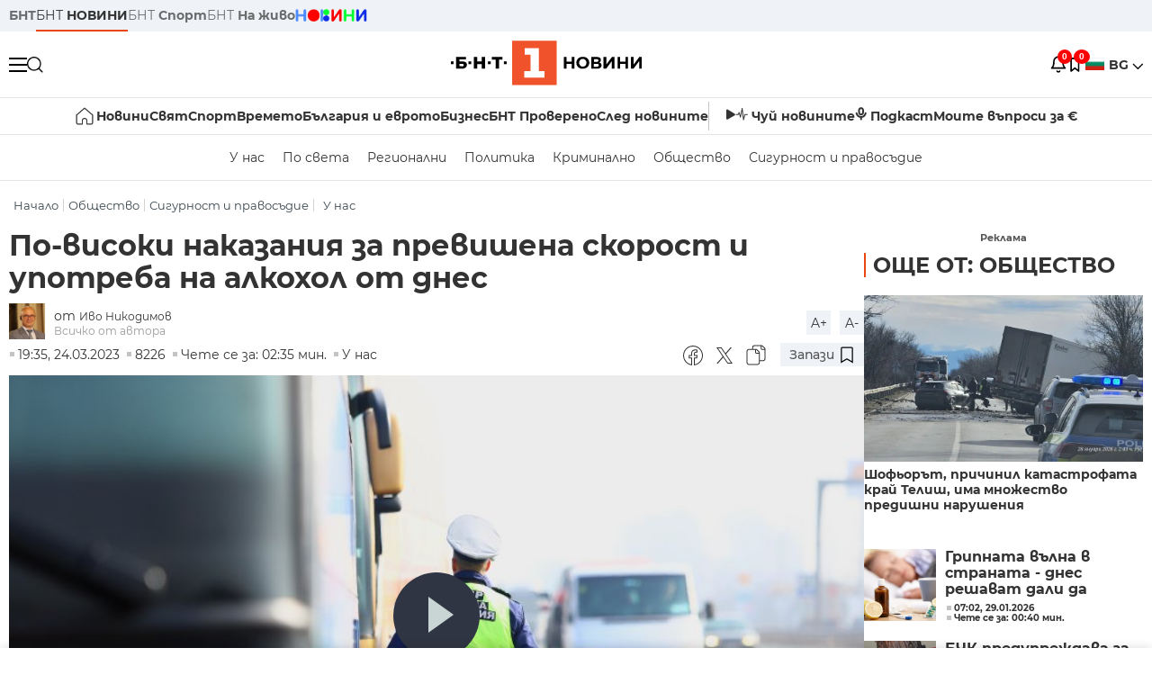

--- FILE ---
content_type: text/html; charset=UTF-8
request_url: https://bntnews.bg/news/po-visoki-nakazaniya-za-previshena-skorost-i-upotreba-na-alkohol-ot-dnes-1227736news.html
body_size: 21840
content:
<!DOCTYPE html>
<html lang="bg">

    <meta charset="utf-8">
<meta http-equiv="X-UA-Compatible" content="IE=edge,chrome=1">

<title>По-високи наказания за превишена скорост и употреба на алкохол от днес - По света и у нас - БНТ Новини</title>
<meta content="По-строги наказания за нарушителите зад волана от днес. Повече контролни точки ще се отнемат както за превишена скорост, така и на тези, които системн..." name="description">
<meta content="По-високи наказания за превишена скорост и употреба на алкохол от днес - По света и у нас - БНТ Новини" property="og:title">
<meta content="По-строги наказания за нарушителите зад волана от днес. Повече контролни точки ще се отнемат както за превишена скорост, така и на тези, които системн..." property="og:description">
<meta property="fb:app_id" content="136396243365731">
    <meta content="https://bntnews.bg/f/news/b/1227/f7f16168044a721c39b0b01263caa4ec.jpg" property="og:image">
    <meta property="og:image:width" content="840" />
    <meta property="og:image:height" content="454" />

    <link rel="canonical" href="https://bntnews.bg/news/po-visoki-nakazaniya-za-previshena-skorost-i-upotreba-na-alkohol-ot-dnes-1227736news.html" />
    <meta content="https://bntnews.bg/news/po-visoki-nakazaniya-za-previshena-skorost-i-upotreba-na-alkohol-ot-dnes-1227736news.html" property="og:url">

    <meta property="og:type" content="article" />
    <meta property="og:site_name" content="bntnews.bg" />
        <script type="application/ld+json">
    [{"@context":"https:\/\/schema.org","@type":"NewsArticle","headline":"\u041f\u043e-\u0432\u0438\u0441\u043e\u043a\u0438 \u043d\u0430\u043a\u0430\u0437\u0430\u043d\u0438\u044f \u0437\u0430 \u043f\u0440\u0435\u0432\u0438\u0448\u0435\u043d\u0430 \u0441\u043a\u043e\u0440\u043e\u0441\u0442 \u0438 \u0443\u043f\u043e\u0442\u0440\u0435\u0431\u0430 \u043d\u0430 \u0430\u043b\u043a\u043e\u0445\u043e\u043b \u043e\u0442 \u0434\u043d\u0435\u0441","description":"\u041f\u043e-\u0441\u0442\u0440\u043e\u0433\u0438 \u043d\u0430\u043a\u0430\u0437\u0430\u043d\u0438\u044f \u0437\u0430 \u043d\u0430\u0440\u0443\u0448\u0438\u0442\u0435\u043b\u0438\u0442\u0435 \u0437\u0430\u0434 \u0432\u043e\u043b\u0430\u043d\u0430 \u043e\u0442 \u0434\u043d\u0435\u0441. \u041f\u043e\u0432\u0435\u0447\u0435 \u043a\u043e\u043d\u0442\u0440\u043e\u043b\u043d\u0438 \u0442\u043e\u0447\u043a\u0438 \u0449\u0435 \u0441\u0435 \u043e\u0442\u043d\u0435\u043c\u0430\u0442 \u043a\u0430\u043a\u0442\u043e \u0437\u0430 \u043f\u0440\u0435\u0432\u0438\u0448\u0435\u043d\u0430 \u0441\u043a\u043e\u0440\u043e\u0441\u0442, \u0442\u0430\u043a\u0430 \u0438 \u043d\u0430 \u0442\u0435\u0437\u0438, \u043a\u043e\u0438\u0442\u043e \u0441\u0438\u0441\u0442\u0435\u043c\u043d...","mainEntityOfPage":{"@type":"WebPage","@id":"https:\/\/bntnews.bg"},"image":{"@type":"ImageObject","url":"https:\/\/bntnews.bg\/f\/news\/b\/1227\/f7f16168044a721c39b0b01263caa4ec.jpg","width":1000,"height":500},"datePublished":"2023-03-24T19:35:00+02:00","dateModified":"2023-03-24T19:35:00+02:00","author":{"@type":"Person","name":"\u0411\u041d\u0422","url":"https:\/\/bntnews.bg"},"publisher":{"@type":"Organization","name":"\u041f\u043e \u0441\u0432\u0435\u0442\u0430 \u0438 \u0443 \u043d\u0430\u0441 - \u0411\u041d\u0422 \u041d\u043e\u0432\u0438\u043d\u0438","logo":{"@type":"ImageObject","url":"https:\/\/bntnews.bg\/box\/img\/BNT_black.svg","width":597,"height":218},"sameAs":["https:\/\/www.facebook.com\/novinite.bnt\/","https:\/\/twitter.com\/bnt_bg","https:\/\/www.instagram.com\/bnt_news\/"]},"isAccessibleForFree":true},{"@context":"https:\/\/schema.org","@type":"BreadcrumbList","itemListElement":[{"@type":"ListItem","position":1,"name":"\u041d\u0430\u0447\u0430\u043b\u043e","item":"https:\/\/bntnews.bg"},{"@type":"ListItem","position":2,"name":"\u041e\u0431\u0449\u0435\u0441\u0442\u0432\u043e","item":"https:\/\/bntnews.bg\/bg\/c\/obshtestvo-15"},{"@type":"ListItem","position":3,"name":"\u0421\u0438\u0433\u0443\u0440\u043d\u043e\u0441\u0442 \u0438 \u043f\u0440\u0430\u0432\u043e\u0441\u044a\u0434\u0438\u0435","item":"https:\/\/bntnews.bg\/bg\/c\/bgsigurnost"},{"@type":"ListItem","position":4,"name":"\u0423 \u043d\u0430\u0441","item":"https:\/\/bntnews.bg\/bg\/c\/bulgaria"}]},{"@context":"https:\/\/schema.org","@type":"VideoObject","name":"\u041f\u043e-\u0432\u0438\u0441\u043e\u043a\u0438 \u043d\u0430\u043a\u0430\u0437\u0430\u043d\u0438\u044f \u0437\u0430 \u043f\u0440\u0435\u0432\u0438\u0448\u0435\u043d\u0430 \u0441\u043a\u043e\u0440\u043e\u0441\u0442 \u0438 \u0443\u043f\u043e\u0442\u0440\u0435\u0431\u0430 \u043d\u0430 \u0430\u043b\u043a\u043e\u0445\u043e\u043b \u043e\u0442 \u0434\u043d\u0435\u0441","description":"\u041f\u043e-\u0441\u0442\u0440\u043e\u0433\u0438 \u043d\u0430\u043a\u0430\u0437\u0430\u043d\u0438\u044f \u0437\u0430 \u043d\u0430\u0440\u0443\u0448\u0438\u0442\u0435\u043b\u0438\u0442\u0435 \u0437\u0430\u0434 \u0432\u043e\u043b\u0430\u043d\u0430 \u043e\u0442 \u0434\u043d\u0435\u0441. \u041f\u043e\u0432\u0435\u0447\u0435 \u043a\u043e\u043d\u0442\u0440\u043e\u043b\u043d\u0438 \u0442\u043e\u0447\u043a\u0438 \u0449\u0435 \u0441\u0435 \u043e\u0442\u043d\u0435\u043c\u0430\u0442 \u043a\u0430\u043a\u0442\u043e \u0437\u0430 \u043f\u0440\u0435\u0432\u0438\u0448\u0435\u043d\u0430 \u0441\u043a\u043e\u0440\u043e\u0441\u0442, \u0442\u0430\u043a\u0430 \u0438 \u043d\u0430 \u0442\u0435\u0437\u0438, \u043a\u043e\u0438\u0442\u043e \u0441\u0438\u0441\u0442\u0435\u043c\u043d...","thumbnailUrl":["https:\/\/bntnews.bg\/f\/news\/b\/1227\/f7f16168044a721c39b0b01263caa4ec.jpg"],"uploadDate":"2023-03-24T19:35:00+02:00","contentUrl":"https:\/\/bntnews.bg\/f\/video\/o\/1227\/cc6cbb5c5ff39832e975c60862098661.mp4"}]
</script>
    
                
<meta name="twitter:card" content="summary">
<meta name="twitter:site" content="bntnews.bg">
<meta name="twitter:title" content="По-високи наказания за превишена скорост и употреба на алкохол от днес - По света и у нас - БНТ Новини">
<meta name="twitter:description" content="По-строги наказания за нарушителите зад волана от днес. Повече контролни точки ще се отнемат както за превишена скорост, така и на тези, които системн...">
    <meta name="twitter:image" content="https://bntnews.bg/f/news/b/1227/f7f16168044a721c39b0b01263caa4ec.jpg">
<meta name="twitter:creator" content="Иво Никодимов">




<meta name="viewport" content="width=device-width, height=device-height, initial-scale=1.0, user-scalable=0, minimum-scale=1.0, maximum-scale=1.0">



    <script type="application/ld+json">
        {
            "@context": "https://schema.org",
            "@type": "WebSite",
            "name":"БНТ Новини",
            "url": "https://bntnews.bg"
        }
    </script>




<style type="text/css">

   @font-face{font-family:Montserrat;font-style:normal;font-display: swap; font-weight:300;src:url(/box/css/fonts/montserrat-v14-latin_cyrillic-ext_cyrillic-300.eot);src:local('Montserrat Light'),local('Montserrat-Light'),url(/box/css/fonts/montserrat-v14-latin_cyrillic-ext_cyrillic-300.eot?#iefix) format('embedded-opentype'),url(/box/css/fonts/montserrat-v14-latin_cyrillic-ext_cyrillic-300.woff2) format('woff2'),url(/box/css/fonts/montserrat-v14-latin_cyrillic-ext_cyrillic-300.woff) format('woff'),url(/box/css/fonts/montserrat-v14-latin_cyrillic-ext_cyrillic-300.ttf) format('truetype'),url(/box/css/fonts/montserrat-v14-latin_cyrillic-ext_cyrillic-300.svg#Montserrat) format('svg')}@font-face{font-family:Montserrat;font-display: swap; font-style:normal;font-weight:400;src:url(/box/css/fonts/montserrat-v14-latin_cyrillic-ext_cyrillic-regular.eot);src:local('Montserrat Regular'),local('Montserrat-Regular'),url(/box/css/fonts/montserrat-v14-latin_cyrillic-ext_cyrillic-regular.eot?#iefix) format('embedded-opentype'),url(/box/css/fonts/montserrat-v14-latin_cyrillic-ext_cyrillic-regular.woff2) format('woff2'),url(/box/css/fonts/montserrat-v14-latin_cyrillic-ext_cyrillic-regular.woff) format('woff'),url(/box/css/fonts/montserrat-v14-latin_cyrillic-ext_cyrillic-regular.ttf) format('truetype'),url(/box/css/fonts/montserrat-v14-latin_cyrillic-ext_cyrillic-regular.svg#Montserrat) format('svg')}@font-face{font-family:Montserrat;font-display: swap; font-style:normal;font-weight:500;src:url(/box/css/fonts/montserrat-v14-latin_cyrillic-ext_cyrillic-500.eot);src:local('Montserrat Medium'),local('Montserrat-Medium'),url(/box/css/fonts/montserrat-v14-latin_cyrillic-ext_cyrillic-500.eot?#iefix) format('embedded-opentype'),url(/box/css/fonts/montserrat-v14-latin_cyrillic-ext_cyrillic-500.woff2) format('woff2'),url(/box/css/fonts/montserrat-v14-latin_cyrillic-ext_cyrillic-500.woff) format('woff'),url(/box/css/fonts/montserrat-v14-latin_cyrillic-ext_cyrillic-500.ttf) format('truetype'),url(/box/css/fonts/montserrat-v14-latin_cyrillic-ext_cyrillic-500.svg#Montserrat) format('svg')}@font-face{font-family:Montserrat;font-display: swap; font-style:normal;font-weight:700;src:url(/box/css/fonts/montserrat-v14-latin_cyrillic-ext_cyrillic-700.eot);src:local('Montserrat Bold'),local('Montserrat-Bold'),url(/box/css/fonts/montserrat-v14-latin_cyrillic-ext_cyrillic-700.eot?#iefix) format('embedded-opentype'),url(/box/css/fonts/montserrat-v14-latin_cyrillic-ext_cyrillic-700.woff2) format('woff2'),url(/box/css/fonts/montserrat-v14-latin_cyrillic-ext_cyrillic-700.woff) format('woff'),url(/box/css/fonts/montserrat-v14-latin_cyrillic-ext_cyrillic-700.ttf) format('truetype'),url(/box/css/fonts/montserrat-v14-latin_cyrillic-ext_cyrillic-700.svg#Montserrat) format('svg')}

</style>

<link rel="stylesheet" type='text/css' href="/box2/css//normalize.css">
<link rel="stylesheet" type='text/css' href="/box2/css//flex.css?b=1540">
<link rel="stylesheet" type='text/css' href="/box2/css//app.css?b=1540">
<link rel="stylesheet" type='text/css' href="/box2/css//app-new.css?b=1540">
<link rel="stylesheet" type='text/css' href="/box2/css//mobile.css?b=1540">
<script src="/box2/js//jquery-3.6.1.min.js"></script>

<link rel="shortcut icon" href="/favicon.ico" type="image/x-icon">
<link rel="icon" href="/favicon.ico" type="image/x-icon">
<link rel="apple-touch-icon" sizes="57x57" href="/box/img//fav/apple-icon-57x57.png">
<link rel="apple-touch-icon" sizes="60x60" href="/box/img//fav/apple-icon-60x60.png">
<link rel="apple-touch-icon" sizes="72x72" href="/box/img//fav/apple-icon-72x72.png">
<link rel="apple-touch-icon" sizes="76x76" href="/box/img//fav/apple-icon-76x76.png">
<link rel="apple-touch-icon" sizes="114x114" href="/box/img//fav/apple-icon-114x114.png">
<link rel="apple-touch-icon" sizes="120x120" href="/box/img//fav/apple-icon-120x120.png">
<link rel="apple-touch-icon" sizes="144x144" href="/box/img//fav/apple-icon-144x144.png">
<link rel="apple-touch-icon" sizes="152x152" href="/box/img//fav/apple-icon-152x152.png">
<link rel="apple-touch-icon" sizes="180x180" href="/box/img//fav/apple-icon-180x180.png">
<link rel="icon" type="image/png" sizes="192x192"  href="/box/img//fav/android-icon-192x192.png">
<link rel="icon" type="image/png" sizes="32x32" href="/box/img//fav/favicon-32x32.png">
<link rel="icon" type="image/png" sizes="96x96" href="/box/img//fav/favicon-96x96.png">
<link rel="icon" type="image/png" sizes="16x16" href="/box/img//fav/favicon-16x16.png">
<link rel="manifest" href="/box/img//fav/manifest.json">
<meta name="msapplication-TileImage" content="/ms-icon-144x144.png">
<meta name="facebook-domain-verification" content="e5jyuibgow43w4jcikwb0j66f9w398" />

    <!-- Google Tag Manager  header-->
<script>(function(w,d,s,l,i){w[l]=w[l]||[];w[l].push({'gtm.start':
new Date().getTime(),event:'gtm.js'});var f=d.getElementsByTagName(s)[0],
j=d.createElement(s),dl=l!='dataLayer'?'&l='+l:'';j.async=true;j.src=
'https://www.googletagmanager.com/gtm.js?id='+i+dl;f.parentNode.insertBefore(j,f);
})(window,document,'script','dataLayer','GTM-T68FD57');</script>
<!-- End Google Tag Manager -->

               <script async src="https://securepubads.g.doubleclick.net/tag/js/gpt.js"></script>
     <script>
     
            window.googletag = window.googletag || {cmd: []};
            googletag.cmd.push(function() {

            googletag.defineSlot('/21827094253/News.BNT.bg/news_bnt_inside_page_btf', [[1, 1], [300, 600], [160, 600], [300, 250], [250, 250]], 'div-gpt-ad-1580289678346-0').addService(googletag.pubads());
            googletag.defineSlot('/21827094253/News.BNT.bg/native_ad_newsbnt', [1, 1], 'div-gpt-ad-1591698732258-0').addService(googletag.pubads());
            googletag.defineSlot('/21827094253/News.BNT.bg/news_bnt_page_richmedia', [1, 1], 'div-gpt-ad-1580294573024-0').addService(googletag.pubads());

            var lb = googletag.sizeMapping().
            addSize([1024, 0], [[1,1],[970, 250], [970, 66], [980, 120], [728, 90]]). //desktop
            addSize([320, 0], [[1,1],[360, 100],[320, 100]]).
            addSize([0, 0], [1, 1]). //other
            build();

            var rect = googletag.sizeMapping().
            addSize([1024, 0], [[1,1], [300,600],[300,250], [336,280], [250,250], [160,600]]). //desktop
            addSize([320, 0], [[1,1], [300,250], [336,280], [250,250]]).
            addSize([0, 0], [1, 1]). //other
            build();

            var gptAdSlots = [];

            gptAdSlots[0] = googletag.defineSlot('/21827094253/News.BNT.bg/news_bnt_inside_page_leaderboard_atf', [[1, 1], [970, 250], [750, 100], [980, 120], [960, 90], [728, 90], [980, 90], [320, 50],  [930, 180], [970, 90], [300, 50], [750, 200], [970, 66], [320, 100], [750, 300], [950, 90]], 'div-gpt-ad-1580289379931-0').
            defineSizeMapping(lb).
            setCollapseEmptyDiv(true).
            addService(googletag.pubads());
            googletag.enableServices();

            gptAdSlots[1] = googletag.defineSlot('/21827094253/News.BNT.bg/news_bnt_inside_page_atf', [[300, 600], [160, 600], [1, 1], [250, 250], [336, 280], [300, 250]], 'div-gpt-ad-1617786055977-0').
            defineSizeMapping(rect).
            setCollapseEmptyDiv(true).
            addService(googletag.pubads());
            googletag.enableServices();

            googletag.pubads().enableSingleRequest();
            googletag.pubads().setCentering(true);
            googletag.pubads().collapseEmptyDivs();
            googletag.pubads().setTargeting('page', 'insidepage');

              
            googletag.enableServices();

  });
     
     </script>
    
    
    <!-- Google tag (gtag.js) -->
    <script async src="https://www.googletagmanager.com/gtag/js?id=G-V1VRKR2BY0"></script>
    <script>
      window.dataLayer = window.dataLayer || [];
      function gtag(){dataLayer.push(arguments);}
      gtag('js', new Date());

      gtag('config', 'G-V1VRKR2BY0');
    </script>
    



    
    
    

<script src="/box2/js/favorites.js?p=1540"></script>
<script src="/box2/js/react.js?p=1540"></script>

    <body>

        <div class="dim"></div>
<header>
    <div class="header-top-nd">
        <div class="container clearfix">
            <div class="header-top-nd-wrap">
                <div class="top-links-scroll">
                    <div class="left-links">
                        <a class="bold" href="https://bnt.bg/" title="БНТ" >БНТ</a>
                        <a class="active" href="https://bntnews.bg/" title="БНТ НОВИНИ" >БНТ <span class="bold">НОВИНИ</span></a>
                        <a href="https://bntnews.bg/sport" title="БНТ Спорт" >БНТ <span class="bold">Спорт</span></a>
                        <a href="https://tv.bnt.bg/" title="БНТ На живо">БНТ <span class="bold">На живо</span></a>
                                                <a href="https://bntnews.bg/kids" class="no-before kids-banner-desktop " style="opacity:1;">
                            <img src="/box2/img/kids.png" style="margin-top:10px;height:14px;opacity:1;" alt="бнт деца">
                        </a>
                        <style>
                        .kids-banner-mobile {
                          display: none;
                        }
                        @media screen and (max-width: 640px) {
                             .kids-banner-desktop {
                               display: none;
                             }
                             .kids-banner-mobile {
                               display: block;
                             }
                        }
                        </style>
                                                                                            </div>
                </div>
                <div class="right-links">
                                        <div class="langeauge-wrap-nd pointer for-mobile">
                                                    <img src="/box2/img/bg.png" class="bg-lng-icon" style="width:21px;float:left;margin-right:5px;">
                            <a href="javascript:void(0);" class="bold">BG <img class="bg-lng-icon" src="/box2/img/down.png"></a>
                        
                        <ul class="language">
                                                        <li style="height:50px;line-height:50px;">
                                <img src="/box2/img/en.jpg" style="width:21px;float:left;margin-top:18px;margin-right:5px;">
                                <a href="https://bntnews.bg/en">ENG</a>
                            </li>
                            
                            
                            <li style="height:50px;line-height:50px;">
                                <img src="/box2/img/tr.png" style="width:21px;float:left;margin-top:18px;margin-right:5px;">
                                <a href="https://bnt.bg/tr" target="_blank">TR</a>
                            </li>
                        </ul>
                    </div>
                </div>
            </div>
        </div>
    </div><!-- End header top -->

    <div class="header-middle-nd">
        <div class="container d-flex justify-content-between">
            <div class="middle-content-nd">
                <div class="left-part-nd">
                    <div class="menu-nd">
                        <button class="hamburger-btn menu-icon-nd" id="hamburger">
                          <span class="line"></span>
                          <span class="line"></span>
                          <span class="line"></span>
                        </button>
                    </div>
                    <button id="search-button" class="search left pointer"><img src="/box2/img/new-search-btn.png" width="18" height="18" alt=""></button>
                    <div class="search-clone none">&nbsp;</div>
                </div>
                <div class="middle-part-nd">
                    <a href="https://bntnews.bg/" class="logo-nd">
                        <img src="/box2/img/logo-bnt-new.svg">
                    </a>
                </div>
                <div class="right-part-nd">
                    <a class="bell" id="bell-noty" href="javascript:void(0);">
                        <div class="notification-container">
                            <!-- Bell Icon SVG -->
                            <svg class="bell-icon" xmlns="http://www.w3.org/2000/svg" viewBox="0 0 24 24" fill="none" stroke="#000000" stroke-width="2" stroke-linecap="round" stroke-linejoin="round">
                                <path d="M18 8A6 6 0 0 0 6 8c0 7-3 9-3 9h18s-3-2-3-9"></path>
                                <path d="M13.73 21a2 2 0 0 1-3.46 0"></path>
                            </svg>

                            <!-- X Icon SVG (thin) -->
                            <svg class="x-icon" xmlns="http://www.w3.org/2000/svg" viewBox="0 0 24 24" fill="none" stroke="#000000" stroke-width="1" stroke-linecap="round" stroke-linejoin="round">
                                <line x1="19" y1="5" x2="5" y2="19"></line>
                                <line x1="5" y1="5" x2="19" y2="19"></line>
                            </svg>

                            <!-- Notification Badge with Count -->
                            <div class="notification-badge">0</div>
                        </div>
                    </a>



                    <a class="marks" id="bookmark-noty" href="javascript:void(0);">
                        <div id="fv-bookmark-noty" class="bookmark-container">
                            <!-- Bookmark Icon SVG -->
                            <svg class="bookmark-icon" xmlns="http://www.w3.org/2000/svg" viewBox="0 0 24 24" fill="none" stroke="#000000" stroke-width="2" stroke-linecap="round" stroke-linejoin="round">
                                <path d="M5 4 V21 L10 17 L15 21 V4 Z"></path>
                            </svg>

                            <!-- X Icon SVG (thin) -->
                            <svg class="x-icon" xmlns="http://www.w3.org/2000/svg" viewBox="0 0 24 24" fill="none" stroke="#000000" stroke-width="1" stroke-linecap="round" stroke-linejoin="round">
                                <line x1="19" y1="5" x2="5" y2="19"></line>
                                <line x1="5" y1="5" x2="19" y2="19"></line>
                            </svg>

                            <!-- Optional: Notification Badge with Count -->
                            <div class="notification-badge fv-notification-badge"></div>
                        </div>
                    </a>

                                        <div class="langeauge-wrap-nd pointer for-desktop">
                                                    <img src="/box2/img/bg.png" style="width:21px;float:left;margin-right:5px;">
                            <a href="javascript:void(0);" class="bold">BG <img src="/box2/img/down.png"></a>
                        
                        <ul class="language">
                                                        <li style="height:50px;line-height:50px;">
                                <img src="/box2/img/en.jpg" style="width:21px;float:left;margin-top:18px;margin-right:5px;">
                                <a href="https://bntnews.bg/en">ENG</a>
                            </li>
                            
                            
                            <li style="height:50px;line-height:50px;">
                                <img src="/box2/img/tr.png" style="width:21px;float:left;margin-top:18px;margin-right:5px;">
                                <a href="https://bnt.bg/tr" target="_blank">TR</a>
                            </li>
                        </ul>
                    </div>
                </div>

            </div><!-- End container -->

        </div>

        
    </div><!-- End header middle -->

    <div class="header-bottom-nd">
    <div class="container clearfix">
      <div class="scroll-mobile">
          <div class="top-nav-nd">
                            
                                          <a href="https://bntnews.bg" title="Начало" class="nav-link-nd flex justify-center align-center" style="display:flex;">
                            <img src="/box2/img/home.svg" style="margin-right:3px;" width="20" alt="Начало">
                        </a>
                  
                                
                                        <a href="https://bntnews.bg" title="Новини" class="nav-link-nd">Новини</a>
                  
                                
                                        <a href="https://bntnews.bg/bg/c/po-sveta" title="Свят" class="nav-link-nd">Свят</a>
                  
                                
                                        <a href="https://bntnews.bg/sport" title="Спорт" class="nav-link-nd">Спорт</a>
                  
                                        <a href="https://bntnews.bg/kids" title="Спорт" class="nav-link-nd kids-banner-mobile ">
                          <img src="/box2/img/kids.png" style="margin-top:10px;height:12px;opacity:1;" alt="бнт деца">
                      </a>
                                
                                        <a href="https://bntnews.bg/vremeto-141cat.html" title="Времето" class="nav-link-nd">Времето</a>
                  
                                
                                        <a href="https://bntnews.bg/balgariya-i-evroto-450cat.html" title="България и еврото" class="nav-link-nd">България и еврото</a>
                  
                                
                                        <a href="https://bntnews.bg/ikonomika-435cat.html" title="Бизнес" class="nav-link-nd">Бизнес</a>
                  
                                
                                        <a href="https://bntnews.bg/provereno" title="БНТ Проверено" class="nav-link-nd">БНТ Проверено</a>
                  
                                
                                        <a href="https://bntnews.bg/bg/c/sled-novinite" title="След новините" class="nav-link-nd">След новините</a>
                  
                                
                                <a href="https://bntnews.bg/listen" class="nav-link-nd listen"><img src="/box2/img/listen.svg">Чуй новините</a>
              
              <a href="https://www.youtube.com/@BNT1/podcasts" target="_blank" class="nav-link-nd podkast"><img src="/box2/img/podcast.svg">Подкаст</a>

              <a href="https://bntnews.bg/me/euro" class="nav-link-nd podkast">Моите въпроси за €</a>
          </div>
      </div>
    </div>
</div><!-- End header bottom -->
<div class="header-nav-nd" style="">
    <div class="container clearfix">
        <div class="scroll-mobile">
          <div class="bottom-nav-nd">
                                                                                <a href="https://bntnews.bg/bg/c/bulgaria" title="У нас" class="bott-nav-nd">У нас</a>
                                                                                        <a href="https://bntnews.bg/bg/c/po-sveta" title="По света" class="bott-nav-nd">По света</a>
                                                                                        <a href="https://bntnews.bg/bg/z" title="Регионални" class="bott-nav-nd">Регионални</a>
                                                                                        <a href="https://bntnews.bg/bg/c/bgpolitika" title="Политика" class="bott-nav-nd">Политика</a>
                                                                                        <a href="https://bntnews.bg/kriminalno-121cat.html" title="Криминално" class="bott-nav-nd">Криминално</a>
                                                                                        <a href="https://bntnews.bg/bg/c/obshtestvo-15" title="Общество" class="bott-nav-nd">Общество</a>
                                                                                        <a href="https://bntnews.bg/bg/c/bgsigurnost" title="Сигурност и правосъдие" class="bott-nav-nd">Сигурност и правосъдие</a>
                                                                </div>
        </div>
    </div>
</div>


    <div class="mobile-nav">
    <div class="main-nav">

        <div class="left flex items-center w100">
            <div class="search-wrap flex-1 left">
                <form action="https://bntnews.bg/search" method="get">
                   <input id="search_input" type="text" name="q" />
                   <button type="submit"><img src="/box2/img/search_w.svg" width="16" alt=""></button>
                </form>
            </div>

        </div>

        <div class="nav-links-holder">
            <a href="https://bntnews.bg/" title="начало"><img src="/box2/img/home.svg" style="margin-right:10px;" width="20" alt=""> начало</a>
                                                                                                                            <a href="https://bntnews.bg" title="Новини" class="nav-link-nd">Новини</a>
                                                                                                                                <a href="https://bntnews.bg/bg/c/po-sveta" title="Свят" class="nav-link-nd">Свят</a>
                                                                                                                                <a href="https://bntnews.bg/sport" title="Спорт" class="nav-link-nd">Спорт</a>
                                                                <a href="https://bntnews.bg/kids" title="Спорт" class="nav-link-nd ">
                            <img src="/box2/img/kids.png" style="margin-top:10px;height:12px;opacity:1;" alt="бнт деца">
                        </a>
                                                                                                            <a href="https://bntnews.bg/vremeto-141cat.html" title="Времето" class="nav-link-nd">Времето</a>
                                                                                                                                <a href="https://bntnews.bg/balgariya-i-evroto-450cat.html" title="България и еврото" class="nav-link-nd">България и еврото</a>
                                                                                                                                <a href="https://bntnews.bg/ikonomika-435cat.html" title="Бизнес" class="nav-link-nd">Бизнес</a>
                                                                                                                                <a href="https://bntnews.bg/provereno" title="БНТ Проверено" class="nav-link-nd">БНТ Проверено</a>
                                                                                                                                <a href="https://bntnews.bg/bg/c/sled-novinite" title="След новините" class="nav-link-nd">След новините</a>
                                                                                                                    <a href="https://bntnews.bg/bg/c/bulgaria" title="У нас" class="nav-link-nd">У нас</a>
                                                                <a href="https://bntnews.bg/bg/c/po-sveta" title="По света" class="nav-link-nd">По света</a>
                                                                <a href="https://bntnews.bg/bg/z" title="Регионални" class="nav-link-nd">Регионални</a>
                                                                <a href="https://bntnews.bg/bg/c/bgpolitika" title="Политика" class="nav-link-nd">Политика</a>
                                                                <a href="https://bntnews.bg/kriminalno-121cat.html" title="Криминално" class="nav-link-nd">Криминално</a>
                                                                <a href="https://bntnews.bg/bg/c/obshtestvo-15" title="Общество" class="nav-link-nd">Общество</a>
                                                                <a href="https://bntnews.bg/bg/c/bgsigurnost" title="Сигурност и правосъдие" class="nav-link-nd">Сигурност и правосъдие</a>
                                        <a href="https://bntnews.bg/listen" class="" title="Чуй новините"><img src="/box2/img/listen.svg" style="margin-right:10px;" width="24" alt=""> Чуй новините</a>
            <a href="https://www.youtube.com/@BNT1/podcasts" target="_blank" title="Подкаст"><img src="/box2/img/podcast.svg" style="margin-right:10px;" width="18" alt=""> Подкаст</a>
        </div><!-- End nav links holder -->

    </div><!-- End main nav -->

    
</div><!-- End mobile nav -->


    <div class="noty-nav">
        <div class="flex" style="margin-bottom:30px;">
            <h2 class="section-title flex-1 left w100" style="width:auto;">
                <span>
                    ИЗВЕСТИЯ
                </span>
            </h2>

            <a href="https://bntnews.bg/personal" class="more-button flex flex-1 items-center justify-center" style="background: #f0532c;padding-left:0px;min-width: 130px;margin-bottom:0px;max-width: 180px;text-transform: uppercase;height: 30px;line-height: 30px;">
                <span style="max-width:15px;margin-top:10px;margin-right:10px;">
                    <!-- Bell Icon SVG -->
                    <svg class="bell-icon-small" xmlns="http://www.w3.org/2000/svg" viewBox="0 0 24 24" fill="none" stroke="#ffffff" stroke-width="2" stroke-linecap="round" stroke-linejoin="round">
                        <path d="M18 8A6 6 0 0 0 6 8c0 7-3 9-3 9h18s-3-2-3-9"></path>
                        <path d="M13.73 21a2 2 0 0 1-3.46 0"></path>
                    </svg>

                </span>
                <span>
                    Моите новини
                </span>
            </a>
                    </div>

        <div class="news-boxes">
                    </div><!-- End news boxes holder -->
    </div><!-- End noty nav -->

    <div id="fv-favorites-modal" class="bookmark-nav">
        <h2 class="section-title left w100" style="margin-bottom:30px;">
            <span>
                ЗАПАЗЕНИ
            </span>
        </h2>
        <div class="news-boxes fv-favorites-modal-body">

        </div><!-- End news boxes holder -->
    </div><!-- End noty nav -->


</header>
<!-- End Header -->

<script type="text/javascript">
$(document).ready(function() {
  var headerMiddle = $('.header-middle-nd');
  var headerMiddleHeight = headerMiddle.outerHeight();
  var headerMiddleOffset = headerMiddle.offset().top;
  if($('.non-sticky-back-button')[0]) {
      var backOffset = $('.non-sticky-back-button').offset().top;
  }
  else {
      var backOffset = 0;
  }
  var isSticky = false;
  var isStickyBack = false;
  var spacer = $('<div class="header-spacer"></div>').height(headerMiddleHeight);
  var mobileNav = $('.mobile-nav');
  var notyNav = $('.noty-nav');
  var bookmarkNav = $('.bookmark-nav');

  function adjustMobileNav() {
    // Use getBoundingClientRect for most accurate position calculation
    var headerRect = headerMiddle[0].getBoundingClientRect();
    var headerBottom = Math.ceil(headerRect.bottom);

    mobileNav.css({
      'top': headerBottom + 'px',
      'height': 'calc(100vh - ' + headerBottom + 'px)'
    });

    notyNav.css({
      'top': headerBottom + 'px',
      'height': 'calc(100vh - ' + headerBottom + 'px)'
    });

    bookmarkNav.css({
      'top': headerBottom + 'px',
      'height': 'calc(100vh - ' + headerBottom + 'px)'
    });
  }

  function handleScroll() {
    var scrollPosition = $(window).scrollTop();

    if (scrollPosition > backOffset && !isStickyBack && $('.non-sticky-back-button')[0]) {
        $(".sticky-back-button").show();
        isStickyBack = true;
    }
    else if (scrollPosition <= backOffset && isStickyBack && $('.non-sticky-back-button')[0]) {
        $(".sticky-back-button").hide();
        isStickyBack = false;
    }

    if (scrollPosition > (headerMiddleOffset + 50) && !isSticky) {
      headerMiddle.after(spacer);

      headerMiddle.css({
        'position': 'fixed',
        'top': '0',
        'left': '0',
        'right': '0',
        'z-index': '1000',
        'box-shadow': '0 2px 5px rgba(0,0,0,0.1)'
      }).addClass('sticky-header');

      $('.logo-nd img').css('max-height', '29px');

      adjustMobileNav();
      isSticky = true;
    }
    else if (scrollPosition <= headerMiddleOffset && isSticky) {
      $('.header-spacer').remove();

      headerMiddle.css({
        'position': '',
        'top': '',
        'left': '',
        'right': '',
        'z-index': '',
        'box-shadow': ''
      }).removeClass('sticky-header');

      $('.logo-nd img').css('max-height', '');

      adjustMobileNav();
      isSticky = false;
    }
  }

  var ticking = false;
  $(window).on('scroll', function() {
    if (!ticking) {
      window.requestAnimationFrame(function() {
        handleScroll();
        ticking = false;
      });
      ticking = true;
    }
  });

  var resizeTimer;
  $(window).on('resize', function() {
    clearTimeout(resizeTimer);
    resizeTimer = setTimeout(function() {
      headerMiddleHeight = headerMiddle.outerHeight();
      headerMiddleOffset = isSticky ? spacer.offset().top : headerMiddle.offset().top;
      spacer.height(headerMiddleHeight);
      adjustMobileNav();
    }, 250);
  });

  handleScroll();
  adjustMobileNav();
});
</script>
<style>
.header-middle-nd {
  transition: box-shadow 0.3s ease;
  width: 100%;
  background: #fff;
}
.sticky-header {
  transition: box-shadow 0.3s ease;
}
.header-spacer {
  display: block;
}
</style>

        
        
        
        
        
<main>
    <div class="container clearfix">
        
        <div class="scroll-mobile-path">
            <div class="left w100 crums">
    <div class="scroll-mobile">
        <div class="breadcrumbs left w100" >
            <ul>
                <li><a href="https://bntnews.bg/">Начало</a></li>
                                                            <li ><a href="https://bntnews.bg/bg/c/obshtestvo-15">Общество</a></li>
                                            <li ><a href="https://bntnews.bg/bg/c/bgsigurnost">Сигурност и правосъдие</a></li>
                                            <li class="active"><a href="https://bntnews.bg/bg/c/bulgaria">У нас</a></li>
                                                </ul>

        </div>
    </div><!-- breadcrumbs -->
</div>
        </div>

        <div class="all-news-wrap view-news">
            <div class="top-news-wrap d-flex view-page">
                <div class="left-column">
                    <h1 class="big-view-title" >По-високи наказания за превишена скорост и употреба на алкохол от днес</h1>
                    

                                                                
                    <div class="info-news-wrap image-wrap bottom-info-container">
    <div class="front-position">
        <a href="https://bntnews.bg/bg/redactor/245/yvo-nykodymov" title="Иво Никодимов">
                        <img src="https://bntnews.bg/f/zrm_users/s/0/ceda4704b6ffb34f0958398e181f479c.jpeg" fetchpriority="high" alt="Иво Никодимов" width="50" />
                    </a>


                <span class="left author">
            от <a href="https://bntnews.bg/bg/redactor/245/yvo-nykodymov" title="Иво Никодимов"  class="name">Иво Никодимов</a>                          <br />
            <a href="https://bntnews.bg/bg/redactor/245/yvo-nykodymov" style="color:#999;font-size:12px;" title="Иво Никодимов">Всичко от автора</a>
                    </span>
                    </div>
    <div class="end-soc-position">
        <div class="right-zoom-wrap">
            <a href="#" class="zoom-in">A+</a>
            <a href="#" class="zoom-out">A-</a>
        </div>
    </div>
</div>
<script src="/box2/js/font.js?p=1540" charset="utf-8"></script>

                    <div class="under-title-info items-center">
                        <div style="width:auto;" class="news-stat  left w100 stats-wrap flex-1" >
        <time class="news-time stats" >
        19:35, 24.03.2023
            </time>
    
            <div class="views stats">8226</div>
    
            <div class="read-time stats" >
            Чете се за: 02:35 мин.
        </div>
    
                        <a title="У нас" href="https://bntnews.bg/bg/c/bulgaria" class="shared red stats">У нас</a>
            </div>
                                                <div class="share-bttns" style="margin-right:10px;">
                                                        <div class="share-icons">
                                <div class="soc left a2a_kit left a2a_kit_size_32 a2a_default_style">
                                    <a class="a2a_button_facebook custom-share-btn share-icon-fb"
                                       data-a2a-url="https://bntnews.bg/news/po-visoki-nakazaniya-za-previshena-skorost-i-upotreba-na-alkohol-ot-dnes-1227736news.html"
                                       data-a2a-title="По-високи наказания за превишена скорост и употреба на алкохол от днес">
                                    </a>
                                    <a class="a2a_button_twitter custom-share-btn share-icon-x"
                                       data-a2a-url="https://bntnews.bg/news/po-visoki-nakazaniya-za-previshena-skorost-i-upotreba-na-alkohol-ot-dnes-1227736news.html"
                                       data-a2a-title="По-високи наказания за превишена скорост и употреба на алкохол от днес">
                                    </a>
                                    <a href="javascript:void(0);" class="copy-btn share-icon-c" data-clipboard-text="https://bntnews.bg/news/po-visoki-nakazaniya-za-previshena-skorost-i-upotreba-na-alkohol-ot-dnes-1227736news.html">
                                       <span>Копирано в клипборда</span>
                                    </a>
                                </div>
                            </div>
                        </div>
                                                <div class="end-soc-position" style="background: #EFF3F8;padding-left:10px;padding-right:10px;">
                            <a href="javascript:void(0);" class="save fv-save bookmark-icon-save fv-empty flex items-center justify-center" data-id="1227736" style="font-weight: 600;">
                              <span>Запази</span>
                              <svg xmlns="http://www.w3.org/2000/svg" viewBox="0 0 50 70">
                                  <path class="bookmark-fill" d="M10,5 L40,5 Q42,5 42,7 L42,50 L25,40 L8,50 L8,7 Q8,5 10,5 Z" stroke="black" stroke-width="3.5"/>
                                </svg>
                            </a>

                        </div>
                    </div>

                    
                    
                    <div class="top-news d-flex">
                                                <div class="videojs-wrap  left w100">
                            <div class="video left w100">
                                <div class="close-vid" title="Затвори"></div>
                                <video
                                    id="bnt-video"
                                    class="video-js vjs-default-skin vjs-16-9"
                                    controls
                                    preload="metadata"
                                    data-setup='{ "fluid": true, "poster":"https://bntnews.bg/f/news/b/1227/f7f16168044a721c39b0b01263caa4ec.jpg" }'
                                >
                                    <source src="https://bntnews.bg/f/video/o/1227/cc6cbb5c5ff39832e975c60862098661.mp4" type="video/mp4">
                                                                    </video>
                            </div>
                        </div>
                                            </div>

                    <div class="left w100 flex signature-image">
                        <div class="flex-1">
                                                                                            <span class="source w100 left">Снимка: Архив/БГНЕС</span>
                                                                                    </div>
                                                <div class="signature-text">
                            Субтитрите са автоматично генерирани и може да съдържат неточности.
                        </div>
                                            </div>


                    
                    
                                        <div class="last-news-wrap scroll-slider view-scroll-images">
                        
<!--<div class="view-page-btns">
    <div class="swiper-button-prev"></div>
    <div class="swiper-button-next"></div>
</div>   -->

<div class="last-news-container">
    <a href="javascript:void(0);" class="move-btn left" id="scrollLeft">
        <img src="/box2/img/go-left.png" alt="Scroll left">
    </a>
    <div id="newsSliderOuter" style="padding-bottom: 10px;" class="scroll-outer gsc_thin_scroll">
        <div class="scroll-innner" id="newsSlider">
                                            <div class="scroll-box scroll-box-under-article" onclick="window.location='https://bntnews.bg/news/arestuvan-li-e-tramp-snimki-sazdadeni-ot-izkustven-intelekt-prevzeha-socialnite-mrezhi-1227733news.html'" style="width:auto;max-width:300px;">
                    <time style="font-weight: 500;">19:08, 24.03.2023</time>
                    <div class="flex flex-1 w100 left relative">
                        <a class="image-container-list">
                            <img class="img " src="https://bntnews.bg/f/news/s/1227/01de5959297f865f32fc49a122f2c4a4.jpeg" alt="Арестуван ли е Тръмп? Снимки, създадени от изкуствен интелект превзеха социалните мрежи">
                                                            <span class="white-sticker d-flex justify-content-center">
                                    <img src="/box2/img/playred.svg" width="14" alt="">
                                </span>
                                                    </a>
                        <a href="https://bntnews.bg/news/arestuvan-li-e-tramp-snimki-sazdadeni-ot-izkustven-intelekt-prevzeha-socialnite-mrezhi-1227733news.html" title="Арестуван ли е Тръмп? Снимки, създадени от изкуствен интелект превзеха социалните мрежи" style="font-weight: 600;">
                            Арестуван ли е Тръмп? Снимки, създадени от изкуствен интелект...
                        </a>
                    </div>

                </div>
                                                            <div class="scroll-box scroll-box-under-article" onclick="window.location='https://bntnews.bg/news/yaycata-ot-ukraina-otgovaryat-na-vsichki-evropeiski-standarti-chast-ot-tyah-veche-sa-v-targovskata-mrezha-1227729news.html'" style="width:auto;max-width:300px;">
                    <time style="font-weight: 500;">18:18, 24.03.2023</time>
                    <div class="flex flex-1 w100 left relative">
                        <a class="image-container-list">
                            <img class="img " src="https://bntnews.bg/f/news/s/1227/976fdaf793b07835edc65ce1114ca89a.png" alt="Яйцата от Украйна отговарят на всички eвропейски стандарти. Част от тях вече са в търговската мрежа">
                                                            <span class="white-sticker d-flex justify-content-center">
                                    <img src="/box2/img/playred.svg" width="14" alt="">
                                </span>
                                                    </a>
                        <a href="https://bntnews.bg/news/yaycata-ot-ukraina-otgovaryat-na-vsichki-evropeiski-standarti-chast-ot-tyah-veche-sa-v-targovskata-mrezha-1227729news.html" title="Яйцата от Украйна отговарят на всички eвропейски стандарти. Част от тях вече са в търговската мрежа" style="font-weight: 600;">
                            Яйцата от Украйна отговарят на всички eвропейски стандарти. Част от...
                        </a>
                    </div>

                </div>
                                                            <div class="scroll-box scroll-box-under-article" onclick="window.location='https://bntnews.bg/news/po-evtin-gaz-prez-april-ochakva-energiyniyat-ministar-1227725news.html'" style="width:auto;max-width:300px;">
                    <time style="font-weight: 500;">18:17, 24.03.2023</time>
                    <div class="flex flex-1 w100 left relative">
                        <a class="image-container-list">
                            <img class="img " src="https://bntnews.bg/f/news/s/1227/bb8b7a772e111e503f45a1a83bfe7f04.png" alt="По-евтин газ през април очаква енергийният министър">
                                                            <span class="white-sticker d-flex justify-content-center">
                                    <img src="/box2/img/playred.svg" width="14" alt="">
                                </span>
                                                    </a>
                        <a href="https://bntnews.bg/news/po-evtin-gaz-prez-april-ochakva-energiyniyat-ministar-1227725news.html" title="По-евтин газ през април очаква енергийният министър" style="font-weight: 600;">
                            По-евтин газ през април очаква енергийният министър
                        </a>
                    </div>

                </div>
                                                            <div class="scroll-box scroll-box-under-article" onclick="window.location='https://bntnews.bg/news/balgarskite-korabi-v-konstanca-sa-zadarzhani-sled-akciya-na-nashite-i-rumanskite-vlasti-1227727news.html'" style="width:auto;max-width:300px;">
                    <time style="font-weight: 500;">18:03, 24.03.2023</time>
                    <div class="flex flex-1 w100 left relative">
                        <a class="image-container-list">
                            <img class="img " src="https://bntnews.bg/f/news/s/1227/5127735e9eadc7fed5f6d8fa267cdd6d.png" alt="Българските кораби в Констанца са задържани след акция на нашите и румънските власти">
                                                            <span class="white-sticker d-flex justify-content-center">
                                    <img src="/box2/img/playred.svg" width="14" alt="">
                                </span>
                                                    </a>
                        <a href="https://bntnews.bg/news/balgarskite-korabi-v-konstanca-sa-zadarzhani-sled-akciya-na-nashite-i-rumanskite-vlasti-1227727news.html" title="Българските кораби в Констанца са задържани след акция на нашите и румънските власти" style="font-weight: 600;">
                            Българските кораби в Констанца са задържани след акция на нашите и...
                        </a>
                    </div>

                </div>
                                                            <div class="scroll-box scroll-box-under-article" onclick="window.location='https://bntnews.bg/news/prez-april-shte-zapochnem-da-poluchavame-parite-ot-es-za-ohrana-na-granicata-ni-1227718news.html'" style="width:auto;max-width:300px;">
                    <time style="font-weight: 500;">18:00, 24.03.2023</time>
                    <div class="flex flex-1 w100 left relative">
                        <a class="image-container-list">
                            <img class="img " src="https://bntnews.bg/f/news/s/1227/06af370de2b94c82cddeb7ab5c6171e7.jpg" alt="През април ще започнем да получаваме парите от ЕС за охрана на границата ни">
                                                            <span class="white-sticker d-flex justify-content-center">
                                    <img src="/box2/img/playred.svg" width="14" alt="">
                                </span>
                                                    </a>
                        <a href="https://bntnews.bg/news/prez-april-shte-zapochnem-da-poluchavame-parite-ot-es-za-ohrana-na-granicata-ni-1227718news.html" title="През април ще започнем да получаваме парите от ЕС за охрана на границата ни" style="font-weight: 600;">
                            През април ще започнем да получаваме парите от ЕС за охрана на...
                        </a>
                    </div>

                </div>
                                                            <div class="scroll-box scroll-box-under-article" onclick="window.location='https://bntnews.bg/news/kakav-e-opitat-na-sasht-v-borbata-s-korupciyata-pred-bnt-govori-ekspertat-po-nacionalna-sigurnost-shanti-kalatil-1227721news.html'" style="width:auto;max-width:300px;">
                    <time style="font-weight: 500;">17:31, 24.03.2023</time>
                    <div class="flex flex-1 w100 left relative">
                        <a class="image-container-list">
                            <img class="img " src="https://bntnews.bg/f/news/s/1227/598aa8d618544c4be3c8af9e42f1db8d.png" alt="Какъв е опитът на САЩ в борбата с корупцията? Пред БНТ говори експертът по национална сигурност Шанти Калатил">
                                                            <span class="white-sticker d-flex justify-content-center">
                                    <img src="/box2/img/playred.svg" width="14" alt="">
                                </span>
                                                    </a>
                        <a href="https://bntnews.bg/news/kakav-e-opitat-na-sasht-v-borbata-s-korupciyata-pred-bnt-govori-ekspertat-po-nacionalna-sigurnost-shanti-kalatil-1227721news.html" title="Какъв е опитът на САЩ в борбата с корупцията? Пред БНТ говори експертът по национална сигурност Шанти Калатил" style="font-weight: 600;">
                            Какъв е опитът на САЩ в борбата с корупцията? Пред БНТ говори...
                        </a>
                    </div>

                </div>
                                                            <div class="scroll-box scroll-box-under-article" onclick="window.location='https://bntnews.bg/news/otlagat-poseshtenieto-na-kral-charlz-iii-vav-franciya-zaradi-protestite-1227716news.html'" style="width:auto;max-width:300px;">
                    <time style="font-weight: 500;">17:13, 24.03.2023</time>
                    <div class="flex flex-1 w100 left relative">
                        <a class="image-container-list">
                            <img class="img " src="https://bntnews.bg/f/news/s/1227/1bccc30095319881d5e94918e1931d3c.jpg" alt="Отлагат посещението на крал Чарлз III във Франция заради протестите">
                                                            <span class="white-sticker d-flex justify-content-center">
                                    <img src="/box2/img/playred.svg" width="14" alt="">
                                </span>
                                                    </a>
                        <a href="https://bntnews.bg/news/otlagat-poseshtenieto-na-kral-charlz-iii-vav-franciya-zaradi-protestite-1227716news.html" title="Отлагат посещението на крал Чарлз III във Франция заради протестите" style="font-weight: 600;">
                            Отлагат посещението на крал Чарлз III във Франция заради протестите
                        </a>
                    </div>

                </div>
                                    </div>
    </div>
    <a href="javascript:void(0);" class="move-btn right" id="scrollRight">
        <img src="/box2/img/go-right.png" alt="Scroll right">
    </a>
</div>
                    </div>
                    
                                        <div class="audio-heading left">Слушай новината</div>
                    <div class="left w100 audio-player">
                        <audio id="player1" preload="metadata" class="players" controls>
                            <source src="https://bntnews.bg//f/speech/1227/3a4612accef44f7627c5948d877ca3cf.mp3" type="audio/mpeg">
                            Вашият браузър не подържа audio
                        </audio>
                    </div>
                    
                    <div class="text-images-container txt-news">
                        <div class="text-container is-gall">
                            <p>По-строги наказания за нарушителите зад волана от днес. Повече контролни точки ще се отнемат както за превишена скорост, така и на тези, които системно си организират гонки по улиците на градовете и селата. Също и седналите зад волана след употреба на алкохол до 1,2 промила рискуват по-бързо да останат без книжка, ако редовно пият и управляват автомобилите си.</p>
<p>Новите по-тежки наказания за шофиране с превишена скорост, след употреба на алкохол, неправилни маневри и говорене по телефона се оказаха изненада за шофьорите.<br /><br />От днес, ако дрегерът отчете, че шофирате с 0,5 до 0,8 промила алкохол в кръвта, губите 8 точки. Ако сте пийнали малко повече, вече ще ви отнемат 12 контролни точки. А при второ такова нарушение ще се разделите с още 20 точки. Санкция има и ако откажете тест за алкохол или наркотици - 15 точки. <br /><br />Ако в населено място превишите скоростта с повече от 50 км/ч над разрешената вече ще се разделяте с 18 контролни точки, а при второ такова нарушение ще ви бъдат отнети нови 26 точки. Освен, че ще платите и сериозна глоба.</p>
<blockquote>
<p>"Нека да не забравяме, че има доста състоятелни хора, които глоби от няколко стотин лева не ги притесняват, но сега се въвеждат санкции, които могат да доведат до това те да загубят шофьорската си книжка и да трябва да се явят на специални курсове за възстановяване", Владимир Тодоров, Българска асоциация на пострадали при катастрофи.</p>
</blockquote>
<p>От днес се въвеждат и нови санкции. За движение в насрещното платно на магистрала или скоростен път вече ще се отнемат точки, при това цели 15. За неправилно изпреварване, което създава опасност за другите, санкцията е 13 точки, а за движение в аварийната лента - 10.<br /><br />Повече точки ще се отнемат още за говорене по телефон по време на шофиране, за преминаване на жълт или червен светофар, както и за отнемане на предимство на пешеходна пътека.</p>
<p><b><a href="https://bntnews.bg/listen" target="_blank">Чуйте последните новини, където и да сте!</a><br />Последвайте ни във <a href="https://www.facebook.com/novinite.bnt" target="_blank">Facebook</a> и <a href="https://www.instagram.com/bnt_news/" target="_blank">Instagram</a><br /><a href="https://www.youtube.com/@BNT1" target="_blank"> Следете и канала на БНТ в YouTube</a><b></p>


                            


                            

                        </div>

                    </div>

                    <div class="bottom-share-wrap">
                        <div class="share-bttns">
                        <span style="font-weight: 600;">Сподели</span>
                            <div class="share-icons">
                                <div class="soc left a2a_kit left a2a_kit_size_32 a2a_default_style">
                                    <a class="a2a_button_facebook custom-share-btn share-icon-fb"
                                       data-a2a-url="https://bntnews.bg/news/po-visoki-nakazaniya-za-previshena-skorost-i-upotreba-na-alkohol-ot-dnes-1227736news.html"
                                       data-a2a-title="По-високи наказания за превишена скорост и употреба на алкохол от днес">
                                    </a>

                                    
                                    <a class="a2a_button_twitter custom-share-btn share-icon-x"
                                       data-a2a-url="https://bntnews.bg/news/po-visoki-nakazaniya-za-previshena-skorost-i-upotreba-na-alkohol-ot-dnes-1227736news.html"
                                       data-a2a-title="По-високи наказания за превишена скорост и употреба на алкохол от днес">
                                    </a>
                                    <a href="javascript:void(0);" class="copy-btn share-icon-c" data-clipboard-text="https://bntnews.bg/news/po-visoki-nakazaniya-za-previshena-skorost-i-upotreba-na-alkohol-ot-dnes-1227736news.html">
                                       <span>Копирано в клипборда</span>
                                    </a>
                                </div>
                            </div>
                        </div> 
                    </div>
                    
                                        <div class="hash-tag-wrap">
                        <div class="hash-tag-inner-wrap">
                                                                                    <a href="https://bntnews.bg/upotreba-na-alkohol-51382tag.html" title="употреба на алкохол">#употреба на алкохол</a>
                                                                                                                <a href="https://bntnews.bg/narushiteli-na-patya-40669tag.html" title="нарушители на пътя">#нарушители на пътя</a>
                                                                                                                <a href="https://bntnews.bg/piyani-shofyori-24407tag.html" title="пияни шофьори">#пияни шофьори</a>
                                                                                                            </div>
                    </div>
                    
                    <script>
                    var a2a_config = a2a_config || {};
                    a2a_config.onclick = 1;
                    a2a_config.locale = "bg";
                    </script>
                    <script type="text/javascript">
                    function loadScript() {
                        setTimeout(function(){
                            const script = document.createElement('script');
                            script.src = "/box/js/socials.js"; // Replace "/box/js/" with the actual path to the file
                            script.async = true;
                            document.body.appendChild(script);

                            var clipboard = new ClipboardJS('.copy-btn');

                            clipboard.on('success', function(e) {
                                $(".copy-btn span").fadeIn(300);
                                e.clearSelection();
                                setTimeout(function(){ $(".copy-btn span").fadeOut(300); }, 2000);
                            });
                        },50)
                    }
                    window.addEventListener('load', loadScript);
                    </script>


                    <div class="left w100" style="margin-top:20px;">
                                            </div>



                    
                    <h2 class="section-title mt30">ТОП 24</h2>
<div class="more-top-news d-flex w100 choise">
       <div class="news-box-regular">
      <a class="img-wrap left w100 relative for-desktop" href="https://bntnews.bg/news/tezhka-katastrofa-s-tir-krai-telish-zaginal-e-bivshiyat-kmet-na-cherven-bryag-cvetan-kostadinov-snimki-1376262news.html" title="Тежка катастрофа с тир край Телиш, загинал е бившият кмет на Червен бряг Цветан Костадинов (СНИМКИ)">
                          <img class="img w100" src="https://bntnews.bg/f/news/b/1376/bc1bf181d15b3734d82e110ab62ed60c.webp" alt="Тежка катастрофа с тир край Телиш, загинал е бившият кмет на Червен бряг Цветан Костадинов (СНИМКИ)">
                                     <span class="white-sticker d-flex justify-content-center">
                   <img src="/box2/img/playred.svg" width="14" alt="">
               </span>
                 </a>
      <div class="number for-mobile">1</div>
      <div class="inner-holder">
          <a class="medium-title" href="https://bntnews.bg/news/tezhka-katastrofa-s-tir-krai-telish-zaginal-e-bivshiyat-kmet-na-cherven-bryag-cvetan-kostadinov-snimki-1376262news.html" title="Тежка катастрофа с тир край Телиш, загинал е бившият кмет на Червен бряг Цветан Костадинов (СНИМКИ)">
                              Тежка катастрофа с тир край Телиш, загинал е бившият кмет на Червен...
                        </a>
      </div>
   </div><!-- End news box -->
          <div class="news-box-regular">
      <a class="img-wrap left w100 relative for-desktop" href="https://bntnews.bg/news/andrei-gyurov-e-gotov-da-bade-sluzheben-premier-1376288news.html" title="Андрей Гюров е готов да бъде служебен премиер">
                          <img class="img w100" src="https://bntnews.bg/f/news/b/1376/b3673921c8dac591fd77185c68ce0036.webp" alt="Андрей Гюров е готов да бъде служебен премиер">
                            </a>
      <div class="number for-mobile">2</div>
      <div class="inner-holder">
          <a class="medium-title" href="https://bntnews.bg/news/andrei-gyurov-e-gotov-da-bade-sluzheben-premier-1376288news.html" title="Андрей Гюров е готов да бъде служебен премиер">
                              Андрей Гюров е готов да бъде служебен премиер
                        </a>
      </div>
   </div><!-- End news box -->
          <div class="news-box-regular">
      <a class="img-wrap left w100 relative for-desktop" href="https://bntnews.bg/news/i-podupravitelyat-na-bnb-radoslav-milenkov-otkaza-da-e-sluzheben-premier-1376287news.html" title="И подуправителят на БНБ Радослав Миленков отказа да е служебен премиер">
                          <img class="img w100" src="https://bntnews.bg/f/news/b/1376/65a327ca9e7f97a463f5302e5ebb466f.webp" alt="И подуправителят на БНБ Радослав Миленков отказа да е служебен премиер">
                            </a>
      <div class="number for-mobile">3</div>
      <div class="inner-holder">
          <a class="medium-title" href="https://bntnews.bg/news/i-podupravitelyat-na-bnb-radoslav-milenkov-otkaza-da-e-sluzheben-premier-1376287news.html" title="И подуправителят на БНБ Радослав Миленков отказа да е служебен премиер">
                              И подуправителят на БНБ Радослав Миленков отказа да е служебен премиер
                        </a>
      </div>
   </div><!-- End news box -->
          <div class="news-box-regular">
      <a class="img-wrap left w100 relative for-desktop" href="https://bntnews.bg/news/v-tarsene-na-sluzheben-premier-prezidentat-iliyana-yotova-poluchi-parvoto-da-1376362news.html" title="В търсене на служебен премиер - президентът Илияна Йотова получи първото &quot;да&quot;">
                          <img class="img w100" src="https://bntnews.bg/f/news/b/1376/0e10ea45447d0e43ee29461cb753a70f.webp" alt="В търсене на служебен премиер - президентът Илияна Йотова получи първото &quot;да&quot;">
                                     <span class="white-sticker d-flex justify-content-center">
                   <img src="/box2/img/playred.svg" width="14" alt="">
               </span>
                 </a>
      <div class="number for-mobile">4</div>
      <div class="inner-holder">
          <a class="medium-title" href="https://bntnews.bg/news/v-tarsene-na-sluzheben-premier-prezidentat-iliyana-yotova-poluchi-parvoto-da-1376362news.html" title="В търсене на служебен премиер - президентът Илияна Йотова получи първото &quot;да&quot;">
                              В търсене на служебен премиер - президентът Илияна Йотова получи...
                        </a>
      </div>
   </div><!-- End news box -->
          <div class="news-box-regular">
      <a class="img-wrap left w100 relative for-desktop" href="https://bntnews.bg/news/petar-chobanov-za-pokanata-da-stane-sluzheben-premier-otgovorat-e-ne-1376261news.html" title="Петър Чобанов за поканата да стане служебен премиер: Отговорът е &quot;не&quot;">
                          <img class="img w100" src="https://bntnews.bg/f/news/b/1376/ddd6dc26d6d160abc242b387e7bd29c5.webp" alt="Петър Чобанов за поканата да стане служебен премиер: Отговорът е &quot;не&quot;">
                            </a>
      <div class="number for-mobile">5</div>
      <div class="inner-holder">
          <a class="medium-title" href="https://bntnews.bg/news/petar-chobanov-za-pokanata-da-stane-sluzheben-premier-otgovorat-e-ne-1376261news.html" title="Петър Чобанов за поканата да стане служебен премиер: Отговорът е &quot;не&quot;">
                              Петър Чобанов за поканата да стане служебен премиер: Отговорът е...
                        </a>
      </div>
   </div><!-- End news box -->
          <div class="news-box-regular">
      <a class="img-wrap left w100 relative for-desktop" href="https://bntnews.bg/news/zashto-kak-s-kogo-rumen-radev-na-zhivo-v-panorama-tozi-petak-1376285news.html" title="Защо? Как? С кого? Румен Радев на живо в &quot;Панорама&quot; - този петък">
                          <img class="img w100" src="https://bntnews.bg/f/news/b/1376/bff16967cc0b599aefabb76a85c24e52.webp" alt="Защо? Как? С кого? Румен Радев на живо в &quot;Панорама&quot; - този петък">
                                     <span class="white-sticker d-flex justify-content-center">
                   <img src="/box2/img/playred.svg" width="14" alt="">
               </span>
                 </a>
      <div class="number for-mobile">6</div>
      <div class="inner-holder">
          <a class="medium-title" href="https://bntnews.bg/news/zashto-kak-s-kogo-rumen-radev-na-zhivo-v-panorama-tozi-petak-1376285news.html" title="Защо? Как? С кого? Румен Радев на живо в &quot;Панорама&quot; - този петък">
                              Защо? Как? С кого? Румен Радев на живо в &quot;Панорама&quot; -...
                        </a>
      </div>
   </div><!-- End news box -->
            </div>


                    <div class="left w100 banner-between">
                        <div class="left w100">
    <div class="left w100 center">
        <a href="https://bnt.bg/reklama-91pages.html" target="_blank" class="advert advert-right-col-top-text center">Реклама</a>
    </div>
    <div class="clear"></div>

    <!-- news_bnt_inside_page_leaderboard_atf -->
    <div id='div-gpt-ad-1580289379931-0'>
        <script>
            googletag.cmd.push(function() { googletag.display('div-gpt-ad-1580289379931-0'); });
        </script>
    </div>
</div>
                    </div>

                    <h2 class="section-title mt30">Най-четени</h2>
<div class="more-top-news d-flex w100 choise">
       <div class="news-box-regular">
      <a class="img-wrap left w100 relative for-desktop" href="https://bntnews.bg/news/blokadi-na-granicite-s-shengen-ot-utre-zaradi-novo-pravilo-za-shofyorite-1375789news.html" title="Блокади на границите с Шенген от утре заради ново правило за шофьорите">
                          <img class="img w100" src="https://bntnews.bg/f/news/b/1375/3777ed65e3f498790dcb1d9622137839.webp" alt="Блокади на границите с Шенген от утре заради ново правило за шофьорите">
                                     <span class="white-sticker d-flex justify-content-center">
                   <img src="/box2/img/playred.svg" width="14" alt="">
               </span>
                 </a>
      <div class="number for-mobile">1</div>
      <div class="inner-holder">
          <a class="medium-title" href="https://bntnews.bg/news/blokadi-na-granicite-s-shengen-ot-utre-zaradi-novo-pravilo-za-shofyorite-1375789news.html" title="Блокади на границите с Шенген от утре заради ново правило за шофьорите">
                              Блокади на границите с Шенген от утре заради ново правило за шофьорите
                        </a>
      </div>

   </div><!-- End news box -->
          <div class="news-box-regular">
      <a class="img-wrap left w100 relative for-desktop" href="https://bntnews.bg/news/ivet-lalova-e-ulichena-v-upotreba-na-doping-s-proba-dadena-po-vreme-na-igrite-v-rio-2016-1375369news.html" title="Ивет Лалова е уличена в употреба на допинг с проба дадена по време на Игрите в Рио 2016">
                          <img class="img w100" src="https://bntnews.bg/f/news/b/1375/d7ce02bed9ac42e80dc43cb40cb4a069.webp" alt="Ивет Лалова е уличена в употреба на допинг с проба дадена по време на Игрите в Рио 2016">
                            </a>
      <div class="number for-mobile">2</div>
      <div class="inner-holder">
          <a class="medium-title" href="https://bntnews.bg/news/ivet-lalova-e-ulichena-v-upotreba-na-doping-s-proba-dadena-po-vreme-na-igrite-v-rio-2016-1375369news.html" title="Ивет Лалова е уличена в употреба на допинг с проба дадена по време на Игрите в Рио 2016">
                              Ивет Лалова е уличена в употреба на допинг с проба дадена по време...
                        </a>
      </div>

   </div><!-- End news box -->
          <div class="news-box-regular">
      <a class="img-wrap left w100 relative for-desktop" href="https://bntnews.bg/news/kal-unishtozheni-gradinki-otsecheni-darveta-pogrom-v-druzhba-2-sled-remonta-na-toplofikaciya-1375894news.html" title="Кал, унищожени градинки, отсечени дървета: Погром в &quot;Дружба&quot; 2 след ремонта на &quot;Топлофикация&quot;">
                          <img class="img w100" src="https://bntnews.bg/f/news/b/1375/0d94c706696a2655d582dcb0010b2d4b.webp" alt="Кал, унищожени градинки, отсечени дървета: Погром в &quot;Дружба&quot; 2 след ремонта на &quot;Топлофикация&quot;">
                                     <span class="white-sticker d-flex justify-content-center">
                   <img src="/box2/img/playred.svg" width="14" alt="">
               </span>
                 </a>
      <div class="number for-mobile">3</div>
      <div class="inner-holder">
          <a class="medium-title" href="https://bntnews.bg/news/kal-unishtozheni-gradinki-otsecheni-darveta-pogrom-v-druzhba-2-sled-remonta-na-toplofikaciya-1375894news.html" title="Кал, унищожени градинки, отсечени дървета: Погром в &quot;Дружба&quot; 2 след ремонта на &quot;Топлофикация&quot;">
                              Кал, унищожени градинки, отсечени дървета: Погром в...
                        </a>
      </div>

   </div><!-- End news box -->
          <div class="news-box-regular">
      <a class="img-wrap left w100 relative for-desktop" href="https://bntnews.bg/news/tezhka-katastrofa-s-tir-krai-telish-zaginal-e-bivshiyat-kmet-na-cherven-bryag-cvetan-kostadinov-snimki-1376262news.html" title="Тежка катастрофа с тир край Телиш, загинал е бившият кмет на Червен бряг Цветан Костадинов (СНИМКИ)">
                          <img class="img w100" src="https://bntnews.bg/f/news/b/1376/bc1bf181d15b3734d82e110ab62ed60c.webp" alt="Тежка катастрофа с тир край Телиш, загинал е бившият кмет на Червен бряг Цветан Костадинов (СНИМКИ)">
                                     <span class="white-sticker d-flex justify-content-center">
                   <img src="/box2/img/playred.svg" width="14" alt="">
               </span>
                 </a>
      <div class="number for-mobile">4</div>
      <div class="inner-holder">
          <a class="medium-title" href="https://bntnews.bg/news/tezhka-katastrofa-s-tir-krai-telish-zaginal-e-bivshiyat-kmet-na-cherven-bryag-cvetan-kostadinov-snimki-1376262news.html" title="Тежка катастрофа с тир край Телиш, загинал е бившият кмет на Червен бряг Цветан Костадинов (СНИМКИ)">
                              Тежка катастрофа с тир край Телиш, загинал е бившият кмет на Червен...
                        </a>
      </div>

   </div><!-- End news box -->
          <div class="news-box-regular">
      <a class="img-wrap left w100 relative for-desktop" href="https://bntnews.bg/news/sled-katastrofata-s-direktora-na-np-rila-kravnata-proba-za-alkohol-e-po-visoka-ot-poleviya-test-1375437news.html" title="След катастрофата с директора на НП &quot;Рила&quot;: Кръвната проба за алкохол е по-висока от полевия тест">
                          <img class="img w100" src="https://bntnews.bg/f/news/b/1375/71eae89072418fbb56fe38bc11791124.JPG" alt="След катастрофата с директора на НП &quot;Рила&quot;: Кръвната проба за алкохол е по-висока от полевия тест">
                                     <span class="white-sticker d-flex justify-content-center">
                   <img src="/box2/img/playred.svg" width="14" alt="">
               </span>
                 </a>
      <div class="number for-mobile">5</div>
      <div class="inner-holder">
          <a class="medium-title" href="https://bntnews.bg/news/sled-katastrofata-s-direktora-na-np-rila-kravnata-proba-za-alkohol-e-po-visoka-ot-poleviya-test-1375437news.html" title="След катастрофата с директора на НП &quot;Рила&quot;: Кръвната проба за алкохол е по-висока от полевия тест">
                              След катастрофата с директора на НП &quot;Рила&quot;: Кръвната...
                        </a>
      </div>

   </div><!-- End news box -->
          <div class="news-box-regular">
      <a class="img-wrap left w100 relative for-desktop" href="https://bntnews.bg/news/osem-izpalniteli-prodalzhavat-v-nacionalnata-selekciya-za-evroviziya-2026-1375727news.html" title="Осем изпълнители продължават в националната селекция за &quot;Евровизия 2026&quot;">
                          <img class="img w100" src="https://bntnews.bg/f/news/b/1375/2281c0ac0750105aaf771743e6fcd0d8.JPG" alt="Осем изпълнители продължават в националната селекция за &quot;Евровизия 2026&quot;">
                                     <span class="white-sticker d-flex justify-content-center">
                   <img src="/box2/img/playred.svg" width="14" alt="">
               </span>
                 </a>
      <div class="number for-mobile">6</div>
      <div class="inner-holder">
          <a class="medium-title" href="https://bntnews.bg/news/osem-izpalniteli-prodalzhavat-v-nacionalnata-selekciya-za-evroviziya-2026-1375727news.html" title="Осем изпълнители продължават в националната селекция за &quot;Евровизия 2026&quot;">
                              Осем изпълнители продължават в националната селекция за...
                        </a>
      </div>

   </div><!-- End news box -->
                </div>


                </div>

                <div class="right-column">
                    <div class="right-banner clearfix" style="margin-bottom:10px;">
    <div class="left w100 center">
        <a href="https://bnt.bg/reklama-91pages.html" target="_blank" class="advert advert-right-col-top-text center">Реклама</a>
    </div>    <div class="clear"></div>
    <!-- /21827094253/BNT.bg/Inside_Pages_Rectangle_ATF -->
    <div id='div-gpt-ad-1617786055977-0'>
       <script>
         googletag.cmd.push(function() { googletag.display('div-gpt-ad-1617786055977-0'); });
       </script>
    </div>
</div>
                    <div class="right-news">
                        <div class="right-section">
    <h2 class="section-title">
        <a href="https://bntnews.bg/bg/c/obshtestvo-15" title="Общество">
            Още от: Общество
        </a>
    </h2>

    <div class="top-big-news">
        <div class="news-box-regular">
            <div class="img-wrap mobile-bigger-image">
                <a href="https://bntnews.bg/news/shofyorat-prichinil-katastrofata-krai-telish-ima-mnozhestvo-predishni-narusheniya-1376459news.html" title="Шофьорът, причинил катастрофата край Телиш, има множество предишни нарушения" class="img-wrap left w100 relative">
                                            <img class="img w100" src="https://bntnews.bg/f/news/b/1376/8e4b8ec09a73ae26212b9e8501c5a13f.webp" alt="Шофьорът, причинил катастрофата край Телиш, има множество предишни нарушения">
                                    </a>
            </div>
            <div class="mobile-view">
                <a class="small-title" href="https://bntnews.bg/news/shofyorat-prichinil-katastrofata-krai-telish-ima-mnozhestvo-predishni-narusheniya-1376459news.html" title="Шофьорът, причинил катастрофата край Телиш, има множество предишни нарушения">
                    Шофьорът, причинил катастрофата край Телиш, има множество предишни нарушения
                </a>
            </div>
        </div>
    </div>

    <div class="more-small-news tab tab-holder-1">
                                                        <div class="small-news">
                    <a href="https://bntnews.bg/news/gripnata-valna-v-stranata-dnes-reshavat-dali-da-udalzhat-epidemiyata-v-burgas-1376460news.html" title="Грипната вълна в страната - днес решават дали да удължат епидемията в Бургас" class="quadrat-img-wrap">
                                                    <img src="https://bntnews.bg/f/news/m/1376/2d48921c493d8c301377d6b416689339.webp" alt="Грипната вълна в страната - днес решават дали да удължат епидемията в Бургас" />
                                            </a>
                    <a href="https://bntnews.bg/news/gripnata-valna-v-stranata-dnes-reshavat-dali-da-udalzhat-epidemiyata-v-burgas-1376460news.html" title="Грипната вълна в страната - днес решават дали да удължат епидемията в Бургас" class="text-content">
                        Грипната вълна в страната - днес решават дали да удължат епидемията в Бургас
                    </a>
                    <div style="" class="news-stat  left w100 stats-wrap " >
        <time class="news-time stats" >
        07:02, 29.01.2026
            </time>
    
    
            <div class="read-time stats" >
            Чете се за: 00:40 мин.
        </div>
    
                </div>
                </div>
                                                <div class="small-news">
                    <a href="https://bntnews.bg/news/bchk-preduprezhdava-za-opiti-za-izmama-s-imeto-na-organizaciyata-1376431news.html" title="БЧК предупреждава за опити за измама с името на организацията" class="quadrat-img-wrap">
                                                    <img src="https://bntnews.bg/f/news/m/1376/851cd0149e0d990b8658c463a0717b9f.webp" alt="БЧК предупреждава за опити за измама с името на организацията" />
                                            </a>
                    <a href="https://bntnews.bg/news/bchk-preduprezhdava-za-opiti-za-izmama-s-imeto-na-organizaciyata-1376431news.html" title="БЧК предупреждава за опити за измама с името на организацията" class="text-content">
                        БЧК предупреждава за опити за измама с името на организацията
                    </a>
                    <div style="" class="news-stat  left w100 stats-wrap " >
        <time class="news-time stats" >
        22:34, 28.01.2026
            </time>
    
    
            <div class="read-time stats" >
            Чете се за: 01:45 мин.
        </div>
    
                </div>
                </div>
                                                <div class="small-news">
                    <a href="https://bntnews.bg/news/dokumenti-ot-lichniya-arhiv-na-knyaz-batenberg-stavat-chast-ot-balgarskoto-istorichesko-nasledstvo-1376416news.html" title="Документи от личния архив на княз Батенберг стават част от българското историческо наследство" class="quadrat-img-wrap">
                                                    <img src="https://bntnews.bg/f/news/m/1376/ac1f7e6baf75c38676c110d20090d4ce.webp" alt="Документи от личния архив на княз Батенберг стават част от българското историческо наследство" />
                                            </a>
                    <a href="https://bntnews.bg/news/dokumenti-ot-lichniya-arhiv-na-knyaz-batenberg-stavat-chast-ot-balgarskoto-istorichesko-nasledstvo-1376416news.html" title="Документи от личния архив на княз Батенберг стават част от българското историческо наследство" class="text-content">
                        Документи от личния архив на княз Батенберг стават част от българското историческо наследство
                    </a>
                    <div style="" class="news-stat  left w100 stats-wrap " >
        <time class="news-time stats" >
        21:38, 28.01.2026
            </time>
    
    
            <div class="read-time stats" >
            Чете се за: 00:57 мин.
        </div>
    
                </div>
                </div>
                                                <div class="small-news">
                    <a href="https://bntnews.bg/news/v-tarsene-na-potanali-svetove-kakvo-otkrivat-vodolazite-po-danoto-na-cherno-more-1376411news.html" title="&quot;В търсене на потънали светове&quot;: Какво откриват водолазите по дъното на Черно море?" class="quadrat-img-wrap">
                                                    <img src="https://bntnews.bg/f/news/m/1376/6bdf69e0bab91afb41171f7ef3be9c2b.webp" alt="&quot;В търсене на потънали светове&quot;: Какво откриват водолазите по дъното на Черно море?" />
                                            </a>
                    <a href="https://bntnews.bg/news/v-tarsene-na-potanali-svetove-kakvo-otkrivat-vodolazite-po-danoto-na-cherno-more-1376411news.html" title="&quot;В търсене на потънали светове&quot;: Какво откриват водолазите по дъното на Черно море?" class="text-content">
                        &quot;В търсене на потънали светове&quot;: Какво откриват водолазите по дъното на Черно море?
                    </a>
                    <div style="" class="news-stat  left w100 stats-wrap " >
        <time class="news-time stats" >
        20:47, 28.01.2026
            </time>
    
    
            <div class="read-time stats" >
            Чете се за: 04:30 мин.
        </div>
    
                </div>
                </div>
                                                <div class="small-news">
                    <a href="https://bntnews.bg/news/kolegi-skarbyat-za-d-r-kostadinov-sled-fatalen-incident-krai-telish-1376374news.html" title="Колеги скърбят за д-р Костадинов след фатален инцидент край Телиш" class="quadrat-img-wrap">
                                                    <img src="https://bntnews.bg/f/news/m/1376/16209e74bc77a7b691e0dd04082ba4ae.webp" alt="Колеги скърбят за д-р Костадинов след фатален инцидент край Телиш" />
                                            </a>
                    <a href="https://bntnews.bg/news/kolegi-skarbyat-za-d-r-kostadinov-sled-fatalen-incident-krai-telish-1376374news.html" title="Колеги скърбят за д-р Костадинов след фатален инцидент край Телиш" class="text-content">
                        Колеги скърбят за д-р Костадинов след фатален инцидент край Телиш
                    </a>
                    <div style="" class="news-stat  left w100 stats-wrap " >
        <time class="news-time stats" >
        19:34, 28.01.2026
            </time>
    
    
            <div class="read-time stats" >
            Чете се за: 02:47 мин.
        </div>
    
                </div>
                </div>
                        </div>
</div>
                                            </div>
                    <div class="right-banner right-banner-2 clearfix" style="margin-top:30px;margin-bottom:30px;">
    <div class="left w100 center">
        <a href="https://bnt.bg/reklama-91pages.html" target="_blank" class="advert advert-right-col-top-text center">Реклама</a>
    </div>
    <div class="clear"></div>
    <!-- /21827094253/News.BNT.bg/news_bnt_inside_page_btf -->
    <div id='div-gpt-ad-1580289678346-0'>
        <script>
            googletag.cmd.push(function() { googletag.display('div-gpt-ad-1580289678346-0'); });
        </script>
    </div>
</div>

                    <div class="right-section">
    <h2 class="section-title">Водещи новини</h2>
                        <div class="top-big-news">
                <div class="news-box-regular" style="margin-bottom:0px;">
                    <a class="img-wrap left w100 relative for-desktop" href="https://bntnews.bg/news/shofyorat-prichinil-katastrofata-krai-telish-ima-mnozhestvo-predishni-narusheniya-1376459news.html" title="Шофьорът, причинил катастрофата край Телиш, има множество предишни нарушения">
                                                    <img class="img w100" src="https://bntnews.bg/f/news/b/1376/8e4b8ec09a73ae26212b9e8501c5a13f.webp" alt="Шофьорът, причинил катастрофата край Телиш, има множество предишни нарушения">
                                                                            <span class="white-sticker d-flex justify-content-center">
                                <img src="/box2/img/playred.svg" width="14" alt="">
                            </span>
                                            </a>
                    <div class="mobile-view">
                        <a class="small-title" href="https://bntnews.bg/news/shofyorat-prichinil-katastrofata-krai-telish-ima-mnozhestvo-predishni-narusheniya-1376459news.html" title="Шофьорът, причинил катастрофата край Телиш, има множество предишни нарушения">
                                                            Шофьорът, причинил катастрофата край Телиш, има множество предишни...
                                                    </a>
                    </div>
                    <div style="" class="news-stat  left w100 stats-wrap " onclick="window.location.href='https://bntnews.bg/news/shofyorat-prichinil-katastrofata-krai-telish-ima-mnozhestvo-predishni-narusheniya-1376459news.html'">
        <time class="news-time stats" onclick="window.location.href='https://bntnews.bg/news/shofyorat-prichinil-katastrofata-krai-telish-ima-mnozhestvo-predishni-narusheniya-1376459news.html'">
        07:34, 29.01.2026
            </time>
    
    
            <div class="read-time stats" onclick="window.location.href='https://bntnews.bg/news/shofyorat-prichinil-katastrofata-krai-telish-ima-mnozhestvo-predishni-narusheniya-1376459news.html'">
            Чете се за: 02:42 мин.
        </div>
    
                        <a title="У нас" href="https://bntnews.bg/bg/c/bulgaria" class="shared red stats">У нас</a>
            </div>
                </div>
            </div>
            <div class="more-small-news">
                                    <div class="small-news">
                    <a href="https://bntnews.bg/news/konsultaciite-za-sluzheben-premier-prodalzhavat-1376424news.html" title="Консултациите за служебен премиер продължават" class="quadrat-img-wrap">
                                                    <img src="https://bntnews.bg/f/news/m/1376/e467626ea3b20497672efc382ffe0f65.webp" alt="Консултациите за служебен премиер продължават" />
                                            </a>
                    <a href="https://bntnews.bg/news/konsultaciite-za-sluzheben-premier-prodalzhavat-1376424news.html" title="Консултациите за служебен премиер продължават" class="text-content">
                        Консултациите за служебен премиер продължават
                    </a>
                    <div style="" class="news-stat  left w100 stats-wrap " onclick="window.location.href='https://bntnews.bg/news/konsultaciite-za-sluzheben-premier-prodalzhavat-1376424news.html'">
        <time class="news-time stats" onclick="window.location.href='https://bntnews.bg/news/konsultaciite-za-sluzheben-premier-prodalzhavat-1376424news.html'">
        06:02, 29.01.2026
            </time>
    
    
            <div class="read-time stats" onclick="window.location.href='https://bntnews.bg/news/konsultaciite-za-sluzheben-premier-prodalzhavat-1376424news.html'">
            Чете се за: 01:07 мин.
        </div>
    
                        <a title="У нас" href="https://bntnews.bg/bg/c/bulgaria" class="shared red stats">У нас</a>
            </div>
                </div>

                                    <div class="small-news">
                    <a href="https://bntnews.bg/news/gripnata-valna-v-stranata-dnes-reshavat-dali-da-udalzhat-epidemiyata-v-burgas-1376460news.html" title="Грипната вълна в страната - днес решават дали да удължат епидемията в Бургас" class="quadrat-img-wrap">
                                                    <img src="https://bntnews.bg/f/news/m/1376/2d48921c493d8c301377d6b416689339.webp" alt="Грипната вълна в страната - днес решават дали да удължат епидемията в Бургас" />
                                            </a>
                    <a href="https://bntnews.bg/news/gripnata-valna-v-stranata-dnes-reshavat-dali-da-udalzhat-epidemiyata-v-burgas-1376460news.html" title="Грипната вълна в страната - днес решават дали да удължат епидемията в Бургас" class="text-content">
                        Грипната вълна в страната - днес решават дали да удължат епидемията в Бургас
                    </a>
                    <div style="" class="news-stat  left w100 stats-wrap " onclick="window.location.href='https://bntnews.bg/news/gripnata-valna-v-stranata-dnes-reshavat-dali-da-udalzhat-epidemiyata-v-burgas-1376460news.html'">
        <time class="news-time stats" onclick="window.location.href='https://bntnews.bg/news/gripnata-valna-v-stranata-dnes-reshavat-dali-da-udalzhat-epidemiyata-v-burgas-1376460news.html'">
        07:02, 29.01.2026
            </time>
    
    
            <div class="read-time stats" onclick="window.location.href='https://bntnews.bg/news/gripnata-valna-v-stranata-dnes-reshavat-dali-da-udalzhat-epidemiyata-v-burgas-1376460news.html'">
            Чете се за: 00:40 мин.
        </div>
    
                        <a title="У нас" href="https://bntnews.bg/bg/c/bulgaria" class="shared red stats">У нас</a>
            </div>
                </div>

                                    <div class="small-news">
                    <a href="https://bntnews.bg/news/zaradi-avarii-chast-ot-sofiya-bez-parno-i-topla-voda-1376455news.html" title="Заради аварии: Част от София без парно и топла вода" class="quadrat-img-wrap">
                                                    <img src="https://bntnews.bg/f/news/m/1376/9f36105bcc242e3a652ce64c733d3fce.webp" alt="Заради аварии: Част от София без парно и топла вода" />
                                            </a>
                    <a href="https://bntnews.bg/news/zaradi-avarii-chast-ot-sofiya-bez-parno-i-topla-voda-1376455news.html" title="Заради аварии: Част от София без парно и топла вода" class="text-content">
                        Заради аварии: Част от София без парно и топла вода
                    </a>
                    <div style="" class="news-stat  left w100 stats-wrap " onclick="window.location.href='https://bntnews.bg/news/zaradi-avarii-chast-ot-sofiya-bez-parno-i-topla-voda-1376455news.html'">
        <time class="news-time stats" onclick="window.location.href='https://bntnews.bg/news/zaradi-avarii-chast-ot-sofiya-bez-parno-i-topla-voda-1376455news.html'">
        06:33, 29.01.2026
            </time>
    
    
            <div class="read-time stats" onclick="window.location.href='https://bntnews.bg/news/zaradi-avarii-chast-ot-sofiya-bez-parno-i-topla-voda-1376455news.html'">
            Чете се за: 00:50 мин.
        </div>
    
                        <a title="У нас" href="https://bntnews.bg/bg/c/bulgaria" class="shared red stats">У нас</a>
            </div>
                </div>

                                <div class="small-news small-news-stats-nopadding no-img">
                <a href="https://bntnews.bg/news/voinata-v-ukraina-zelenski-s-kritiki-kam-klichko-zaradi-energiynata-kriza-1376463news.html" title="Войната в Украйна: Зеленски с критики към Кличко заради енергийната криза" class="text-content">
                                            Войната в Украйна: Зеленски с критики към Кличко заради енергийната...
                                    </a>
                <div style="" class="news-stat  left w100 stats-wrap " onclick="window.location.href='https://bntnews.bg/news/voinata-v-ukraina-zelenski-s-kritiki-kam-klichko-zaradi-energiynata-kriza-1376463news.html'">
        <time class="news-time stats" onclick="window.location.href='https://bntnews.bg/news/voinata-v-ukraina-zelenski-s-kritiki-kam-klichko-zaradi-energiynata-kriza-1376463news.html'">
        07:08, 29.01.2026
            </time>
    
    
            <div class="read-time stats" onclick="window.location.href='https://bntnews.bg/news/voinata-v-ukraina-zelenski-s-kritiki-kam-klichko-zaradi-energiynata-kriza-1376463news.html'">
            Чете се за: 00:45 мин.
        </div>
    
                        <a title="По света" href="https://bntnews.bg/bg/c/po-sveta" class="shared red stats">По света</a>
            </div>
            </div>
                                <div class="small-news small-news-stats-nopadding no-img">
                <a href="https://bntnews.bg/news/burya-s-zhertvi-v-portugaliya-850-000-domakinstva-sa-bez-tok-1376458news.html" title="Буря с жертви в Португалия: 850 000 домакинства са без ток" class="text-content">
                                            Буря с жертви в Португалия: 850 000 домакинства са без ток
                                    </a>
                <div style="" class="news-stat  left w100 stats-wrap " onclick="window.location.href='https://bntnews.bg/news/burya-s-zhertvi-v-portugaliya-850-000-domakinstva-sa-bez-tok-1376458news.html'">
        <time class="news-time stats" onclick="window.location.href='https://bntnews.bg/news/burya-s-zhertvi-v-portugaliya-850-000-domakinstva-sa-bez-tok-1376458news.html'">
        06:49, 29.01.2026
            </time>
    
    
            <div class="read-time stats" onclick="window.location.href='https://bntnews.bg/news/burya-s-zhertvi-v-portugaliya-850-000-domakinstva-sa-bez-tok-1376458news.html'">
            Чете се за: 00:30 мин.
        </div>
    
                        <a title="По света" href="https://bntnews.bg/bg/c/po-sveta" class="shared red stats">По света</a>
            </div>
            </div>
                                <div class="small-news small-news-stats-nopadding no-img">
                <a href="https://bntnews.bg/news/sled-incidenta-v-mineapolis-imigracionnite-sluzhbi-s-narezhdane-da-ne-se-vliza-v-konfrontacii-1376456news.html" title="След инцидента в Минеаполис - имиграционните служби с нареждане да не се влиза в конфронтации" class="text-content">
                                            След инцидента в Минеаполис - имиграционните служби с нареждане да...
                                    </a>
                <div style="" class="news-stat  left w100 stats-wrap " onclick="window.location.href='https://bntnews.bg/news/sled-incidenta-v-mineapolis-imigracionnite-sluzhbi-s-narezhdane-da-ne-se-vliza-v-konfrontacii-1376456news.html'">
        <time class="news-time stats" onclick="window.location.href='https://bntnews.bg/news/sled-incidenta-v-mineapolis-imigracionnite-sluzhbi-s-narezhdane-da-ne-se-vliza-v-konfrontacii-1376456news.html'">
        06:39, 29.01.2026
            </time>
    
    
            <div class="read-time stats" onclick="window.location.href='https://bntnews.bg/news/sled-incidenta-v-mineapolis-imigracionnite-sluzhbi-s-narezhdane-da-ne-se-vliza-v-konfrontacii-1376456news.html'">
            Чете се за: 00:42 мин.
        </div>
    
                        <a title="По света" href="https://bntnews.bg/bg/c/po-sveta" class="shared red stats">По света</a>
            </div>
            </div>
                                <div class="small-news small-news-stats-nopadding no-img">
                <a href="https://bntnews.bg/news/situaciyata-vav-venecuela-rodriges-ne-iska-machado-da-se-vrashta-v-stranata-1376453news.html" title="Ситуацията във Венецуела: Родригес не иска Мачадо да се връща в страната" class="text-content">
                                            Ситуацията във Венецуела: Родригес не иска Мачадо да се връща в...
                                    </a>
                <div style="" class="news-stat  left w100 stats-wrap " onclick="window.location.href='https://bntnews.bg/news/situaciyata-vav-venecuela-rodriges-ne-iska-machado-da-se-vrashta-v-stranata-1376453news.html'">
        <time class="news-time stats" onclick="window.location.href='https://bntnews.bg/news/situaciyata-vav-venecuela-rodriges-ne-iska-machado-da-se-vrashta-v-stranata-1376453news.html'">
        06:20, 29.01.2026
            </time>
    
    
            <div class="read-time stats" onclick="window.location.href='https://bntnews.bg/news/situaciyata-vav-venecuela-rodriges-ne-iska-machado-da-se-vrashta-v-stranata-1376453news.html'">
            Чете се за: 01:32 мин.
        </div>
    
                        <a title="По света" href="https://bntnews.bg/bg/c/po-sveta" class="shared red stats">По света</a>
            </div>
            </div>
                                                                                                    </div>
</div>


                </div>
            </div>
        </div>


        <div class="follow-us" >

    <div class="follow-us-box">
        <h2 class="section-title">Последвайте ни в</h2>
        <div class="row-soc">
            <a href="https://www.facebook.com/novinite.bnt" target="_blank" class="fb-icon"><img src="/box2/img/fb-icon.svg" width="20"><span>Facebook</span></a>
            <a href="https://www.instagram.com/bnt_news/" target="_blank" class="inst-icon"><img src="/box2/img/inst-icon.svg" width="20"><span>Instagram</span></a>
        </div>
        <div class="row-soc">
            <a href="https://www.youtube.com/@BNT1" target="_blank" class="youtube-icon"><img src="/box2/img/youtube-icon.svg" width="20"><span>YouTube</span></a>
            <a href="https://www.tiktok.com/@bntnews.bg" target="_blank" class="youtube-icon"><img src="/box2/img/tik-tok-icon.svg" width="18"><span>TikTok</span></a>

        </div>
        <div class="row-soc">
            <a target="_blank" href="https://news.google.com/publications/CAAqBwgKMJOgmwsw16qzAw/sections/[base64]?hl=bg&amp;gl=BG&amp;ceid=BG%3Abg&amp;fbclid=IwAR0YVCe11xfOq6WsHBZnHsaINdM52xtksC8UBjYXhFTAbHq3hyZjppWLUB4" class="youtube-icon"><img src="/box2/img/google-news-icon.svg" width="20"><span>Google News</span></a>
            <a href="https://www.linkedin.com/company/bulgarian-national-television" target="_blank" class="youtube-icon"><img src="/box2/img/l-new.svg" width="25"><span>LinkedIn</span></a>
        </div>
    </div>
    <div class="follow-us-box">
        <h2 class="foolow-us-title"><span class="icon-app icon1"></span>BNT NEWS APP</h2>
        <span>Всичко най-важно в твоя телефон</span>
        <div class="share-btns">
                            <a href="javascript:void(0);" class="qr-popup-link googleplay" onclick="qrShowPopup(this);"
                    data-qr-image="/box2/img/Android_APP_NEWSBNT.png"
                    data-qr-title="">
                    <img src="/box2/img/google.png" width="100">
                </a>
                <a href="javascript:void(0);" class="qr-popup-link appstore" onclick="qrShowPopup(this);"
                    data-qr-image="/box2/img/Apple_App_BNTNEWS.jpg"
                    data-qr-title="">
                    <img src="/box2/img/app.png" width="100">
                </a>
                    </div>
    </div>
    <div class="follow-us-box">
        <h2 class="foolow-us-title"><span class="icon-app icon2"></span>Твоята новина</h2>
        <span>"Твоята новина"! Новините от вас, нашите зрители! Изпратете текст, снимки, видео.</span>
        <a href="https://bntnews.bg/me" style="background:#f1f1f1;padding:5px 15px;margin-top:10px;max-width:100px;">
            Изпрати
        </a>
    </div>

    <div class="follow-us-box">
        <h2 class="foolow-us-title"><span class="icon-app icon3"></span>връзка с нас</h2>
        <span>Всичко най-важно в твоя телефон</span>

            <a href="tel:028142100" class="phone">02 814 2100</a>
            <a href="mailto:news@bnt.bg" class="email">news@bnt.bg</a>

    </div>
</div>

<div class="qr-popup-overlay" id="qrImagePopup">
    <div class="qr-popup-content">
        <button class="qr-close-button" onclick="qrHidePopup();">&times;</button>
        <img id="qrPopupImage" class="qr-popup-image" src="" alt="Product image">
    </div>
</div>
<script>
     function qrShowPopup(buttonElement) {
         var image = $(buttonElement).attr('data-qr-image');
         var title = $(buttonElement).attr('data-qr-title') || 'Product Image';
         $('#qrPopupImage').attr('src', image);
         $('#qrPopupTitle').text(title);
         $('#qrImagePopup').css('display', 'flex');
     }
     function qrHidePopup() {
         $('#qrImagePopup').css('display', 'none');
     }

     $(document).ready(function() {
         $('#qrImagePopup').click(function(e) {
             if (e.target === this) {
                 qrHidePopup();
             }
         });
         $(document).keydown(function(e) {
             if (e.key === 'Escape' && $('#qrImagePopup').css('display') === 'flex') {
                 qrHidePopup();
             }
         });
     });
 </script>

    </div>
</main>

<style>
.video-js .vjs-volume-panel .vjs-volume-horizontal {
    display: block !important;
}

.glightbox-clean .gclose {
    top: 120px !important;
}

</style>

<link rel="stylesheet" type='text/css' href="/box/css/glightbox.min.css">
            <link href="/box/mods/plyr4/skins/slategrey/videojs.min.css?p=13" rel="stylesheet" type="text/css" />
        <link rel="stylesheet" href="/box/mods/plyr4/skins/slategrey/ima.min.css?p=15" />
    <link rel="stylesheet" href="/box/mods//audio/plyr.css?p=" />

<script src="/box/js/glightbox.min.js?p=1540"></script>
<script src="/box/mods//audio/plyr.min.js?p=1" charset="utf-8"></script>
<script async src="/box/js/clipboard.min.js"></script>

            <script src="/box/mods/videoplayer/videojs/video.min.js?p=13"></script>
        <script src="/box/mods/videoplayer/videojs/plugins/vast.vpaid.min.js?p=13"></script>
        <script src="/box/mods/videoplayer/videojs/lang/bg.js?p=13"></script>
        <script src="/box/mods/videoplayer/videojs/nuevo.min.js?p=13"></script>
        <script src="/box/mods/videoplayer/videojs/plugins/videojs-contrib-ads.min.js"></script>
        <script src="/box/mods/videoplayer/videojs/plugins/videojs.ima.min.js"></script>
                <script src="//imasdk.googleapis.com/js/sdkloader/ima3.js"></script>
            
<script src="/box/js/glightbox.min.js?p=1540"></script>

<link rel="stylesheet" href="/box/mods//audio/plyr.css?p=" />
<script src="/box/mods//audio/plyr.min.js?p=1" charset="utf-8"></script>

<script type="text/javascript">
    $(window).on("load",function(){
        $.each($(".players"),function(){
            new Plyr(document.getElementById($(this).attr("id")),{
                speed: { selected: 1, options: [0.75, 1, 1.25, 1.5, 1.75, 2] }
            });
        });
    });
</script>


    
        <script type="text/javascript">

            function addArrowKeyControls(playerId, skipSeconds) {
              skipSeconds = skipSeconds || 10;
              var player = videojs(playerId);

              if (!player) {
                return;
              }

              $(document).on('keydown', function(event) {
                if (!player || !player.isReady_) return;

                if (event.which === 37) {
                  event.preventDefault();
                  var newTime = player.currentTime() - skipSeconds;
                  player.currentTime(Math.max(0, newTime));
                }

                if (event.which === 39) {
                  event.preventDefault();
                  var newTime = player.currentTime() + skipSeconds;
                  var duration = player.duration();
                  player.currentTime(Math.min(duration, newTime));
                }
              });
            }

            $(function(){
                if($('#bnt-video')[0]) {

                                            var player = videojs('bnt-video',{ language: 'bg' });

                        addArrowKeyControls('bnt-video', 10);

                        
                                                
                        var options = {
                            adsResponse:'<vmap:VMAP xmlns:vmap="http://www.iab.net/videosuite/vmap" version="1.0"><vmap:AdBreak timeOffset="start" breakType="linear" breakId="preroll"><vmap:AdSource id="preroll-ad-1" allowMultipleAds="false" followRedirects="true"><vmap:AdTagURI templateType="vast3"><![CDATA[ https://pubads.g.doubleclick.net/gampad/ads?iu=/21827094253/bnt_preroll/bnt_preroll&description_url=https%3A%2F%2Fbnt.bg&tfcd=0&npa=0&sz=640x480&min_ad_duration=6000&max_ad_duration=120000&gdfp_req=1&output=vast&unviewed_position_start=1&env=vp&impl=s&correlator= ]]></vmap:AdTagURI></vmap:AdSource></vmap:AdBreak><vmap:AdBreak timeOffset="00:15:00.000" breakType="linear" breakId="midroll-1"><vmap:AdSource id="midroll-1-ad-1" allowMultipleAds="false" followRedirects="true"><vmap:AdTagURI templateType="vast3"><![CDATA[ https://pubads.g.doubleclick.net/gampad/ads?iu=/21827094253/bnt_preroll/bnt_midroll&description_url=https%3A%2F%2Fbnt.bg&tfcd=0&npa=0&sz=640x480&min_ad_duration=6000&max_ad_duration=120000&gdfp_req=1&output=vast&unviewed_position_start=1&env=vp&impl=s&correlator=]]></vmap:AdTagURI></vmap:AdSource></vmap:AdBreak><vmap:AdBreak timeOffset="end" breakType="linear" breakId="postroll"><vmap:AdSource id="postroll-ad-1" allowMultipleAds="false" followRedirects="true"><vmap:AdTagURI templateType="vast3"><![CDATA[ https://pubads.g.doubleclick.net/gampad/ads?iu=/21827094253/bnt_preroll/bnt_post_roll&description_url=https%3A%2F%2Fbnt.bg&tfcd=0&npa=0&sz=640x480&min_ad_duration=6000&max_ad_duration=120000&gdfp_req=1&output=vast&unviewed_position_start=1&env=vp&impl=s&correlator= ]]></vmap:AdTagURI></vmap:AdSource></vmap:AdBreak></vmap:VMAP>',
                            locale: 'bg'
                        };
                        
                        player.ima(options);

                        // Remove controls from the player on iPad to stop native controls from stealing
                        // our click
                        var contentPlayer =  document.getElementById('bnt-video_html5_api');
                        if ((navigator.userAgent.match(/iPad/i) ||
                            navigator.userAgent.match(/Android/i)) && contentPlayer &&
                          contentPlayer.hasAttribute('controls')) {
                        contentPlayer.removeAttribute('controls');
                        }

                        // Initialize the ad container when the video player is clicked, but only the
                        // first time it's clicked.
                        var initAdDisplayContainer = function() {
                        player.ima.initializeAdDisplayContainer();
                        wrapperDiv.removeEventListener(startEvent, initAdDisplayContainer);
                        }

                        var startEvent = 'click';
                        if (navigator.userAgent.match(/iPhone/i) ||
                          navigator.userAgent.match(/iPad/i) ||
                          navigator.userAgent.match(/Android/i)) {
                        startEvent = 'touchend';
                        }

                        var wrapperDiv = document.getElementById('bnt-video');
                        wrapperDiv.addEventListener(startEvent, initAdDisplayContainer);
                        
                        player.nuevo({ liveReload:true, liveTimeout: 20,contextMenu: false, volumeControl: true, shareMenu: false,rateMenu: false,zoomMenu: false,settingsButton: false,pipButton: true });
                    


                    
                                        }
            });




        </script>

    
<script>
$( ".is-gall img" ).each(function( index ) {
  // var images = $(this).html();
  if(!$(this).hasClass("no-gal")) {
      $(this).addClass("glightbox");
  }
});

var lightbox = GLightbox();
</script>

<style>
    .glightbox-clean .gclose{
        top:120px !important;
    }
</style>




        
<div class="bottom-bar-mobile w100 center" style="box-shadow:none;">
   <div class="horizontal_centering_css3" style="display:flex;">

       <a class="b-button left " href="https://bntnews.bg/">
          <span class="b-icon-news left w100"></span>
          <span class="b-text left w100">Новини</span>
       </a>


      <a class="b-button left " style="width:83px;" href="https://bntnews.bg/listen">
          <span class="b-icon-listen left w100"></span>
          <span class="b-text left w100">Чуй новините</span>
       </a>

       <a class="b-button left relative " href="https://bntnews.bg/sport" style="width:50px">
          <span class="b-icon-sport left w100"></span>
          <span class="b-text left w100">Спорт</span>
       </a>

       <a class="b-button left relative" target="_blank" href="https://tv.bnt.bg">
          <span class="b-icon-live left w100"></span>
          <span class="b-text left w100">На живо</span>
       </a>

       <a class="b-button live-btn-new left relative" style="width: 91px;margin-left: 5px;" href="javascript:void(0);">
          <span class="b-icon left w100"></span>
          <span class="live-new" style="line-height:11px;margin-top: 4px;font-size:9px;color:#333;">Аудио: На живо</span>
       </a>
   </div>
</div>

<div id="stickySubscribeContainer" class="sticky-subscribe-container">
    <div class="subscribe-box d-flex justify-content-center align-items-center flex-wrap">
        <div class="text" style="float: left;width: 100%;text-align: center;">Абонирай ме за най-важните новини?</div>
        <div class="clear"></div>
        <div class="d-flex">
            <a id="subscribeYes" class="orange-button d-flex justify-content-center align-items-center" style="min-width:120px;padding-left:5px;padding-right:5px;margin-right:10px;" href="javascript:void(0);">ДА</a>
            <a id="subscribeNo" class="white-button d-flex justify-content-center align-items-center" style="width:120px;" href="javascript:void(0);">НЕ</a>
        </div>
    </div>
</div>


<script type="text/javascript">

// Updated JavaScript for positioning live-iframe above bottom-bar-mobile
$(document).ready(function() {
    var isOpened = false;
    $('.live-btn-new').on('click', function(e) {
        if (!isOpened) {
            // Create iframe and append it to body
            $("body").append('<iframe class="live-iframe" title="Evolink CDN audio player" style="width: 100%; height: 90px;" src="//i.cdn.bg/live/nIk4CKEo7s" allowfullscreen="false" webkitallowfullscreen="false" mozallowfullscreen="false" frameborder="0" scrolling="no"></iframe>');

            // Get the height of the bottom bar
            var bottomBarHeight = $('.bottom-bar-mobile').outerHeight()+18;

            // Position the iframe right above the bottom bar
            $('.live-iframe').css({
                'position': 'fixed',
                'z-index': '999999999',
                'left': '0',
                'bottom': bottomBarHeight + 'px',
                'transform': 'translateY(50px)',
                'transition': 'transform .3s ease-in-out',
                'width': '100%'
            });

            // Add animation effect after a short delay
            setTimeout(function() {
                $(".live-iframe").addClass("effect");
            }, 500);

            isOpened = true;
        }
    });
});

</script>

        <footer class="footer">
     <div class="container clearfix">

             <div class="footer-bottom left w100 flex">
                 <div class="left w100 flex-1" style="margin-bottom:14px;">
                    <a target="_blank" href="https://bnt.bg/obshti-usloviya-279pages.html">Общи условия за ползване</a>
                    <a target="_blank" href="https://bnt.bg/contacts.html">Обратна връзка</a>
                    <a target="_blank" href="https://bnt.bg/sem-185pages.html">СЕМ</a>
                    <a target="_blank" href="https://bnt.bg/esrt-ebu-277pages.html">ECPT</a>
                    <a target="_blank" href="https://bnt.bg/politika-za-zashtita-na-lichnite-danni-224pages.html">Политика за защита на личните данни</a>

                 </div>
                 <div class="copyright">&copy;БНТ. Всички права запазени</div>
             </div><!-- End footer bottom -->
             
             <a href="https://newlevelchannel.com" target="_blank" class="new-footer-link"><img src="/box2/img/new-c-img.png"> <span>Гледайте новините за деня на БНТ в Метрото</span></a>

          </div>
</footer><!-- End Footer -->

        <div id='div-gpt-ad-1580294573024-0' style="width: 1px; height: 1px; display:none;">
        <script>
            googletag.cmd.push(function() { googletag.display('div-gpt-ad-1580294573024-0'); });
        </script>
    </div>
    <div id='div-gpt-ad-1591698732258-0' style="width: 1px; height: 1px; display:none;">
        <script>
            googletag.cmd.push(function() { googletag.display('div-gpt-ad-1591698732258-0'); });
        </script>
    </div>
    


        
        <script src="/box2/js//app.js?b=1540"></script>

    </body>
</html>


--- FILE ---
content_type: text/html; charset=utf-8
request_url: https://www.google.com/recaptcha/api2/aframe
body_size: 180
content:
<!DOCTYPE HTML><html><head><meta http-equiv="content-type" content="text/html; charset=UTF-8"></head><body><script nonce="7MMhipdZaywzq-iV1iyfTA">/** Anti-fraud and anti-abuse applications only. See google.com/recaptcha */ try{var clients={'sodar':'https://pagead2.googlesyndication.com/pagead/sodar?'};window.addEventListener("message",function(a){try{if(a.source===window.parent){var b=JSON.parse(a.data);var c=clients[b['id']];if(c){var d=document.createElement('img');d.src=c+b['params']+'&rc='+(localStorage.getItem("rc::a")?sessionStorage.getItem("rc::b"):"");window.document.body.appendChild(d);sessionStorage.setItem("rc::e",parseInt(sessionStorage.getItem("rc::e")||0)+1);localStorage.setItem("rc::h",'1769665922966');}}}catch(b){}});window.parent.postMessage("_grecaptcha_ready", "*");}catch(b){}</script></body></html>

--- FILE ---
content_type: application/javascript; charset=utf-8
request_url: https://fundingchoicesmessages.google.com/f/AGSKWxUBqNgcqHpuI58LNNfSa3LoFxyniAIExf-uneEpmP3MzeBCNvkcvC-f3e1S-A8JaFZChLs_ghHKH82r3KFb48xveD40sXPTTUWdkUfGF1YykBaYUWj_Ld_Zktk4EOOlFE78VizJrleF58Yz1tT1SNIXuO1bc1_Qr-1Q-_CoRQLAj99HeN3A0er3wap5/_-adimage-=900x60;/adkeys./banner/show.php/adpop.
body_size: -1285
content:
window['05c10583-1998-42b3-8742-9bbb5fb1fd24'] = true;